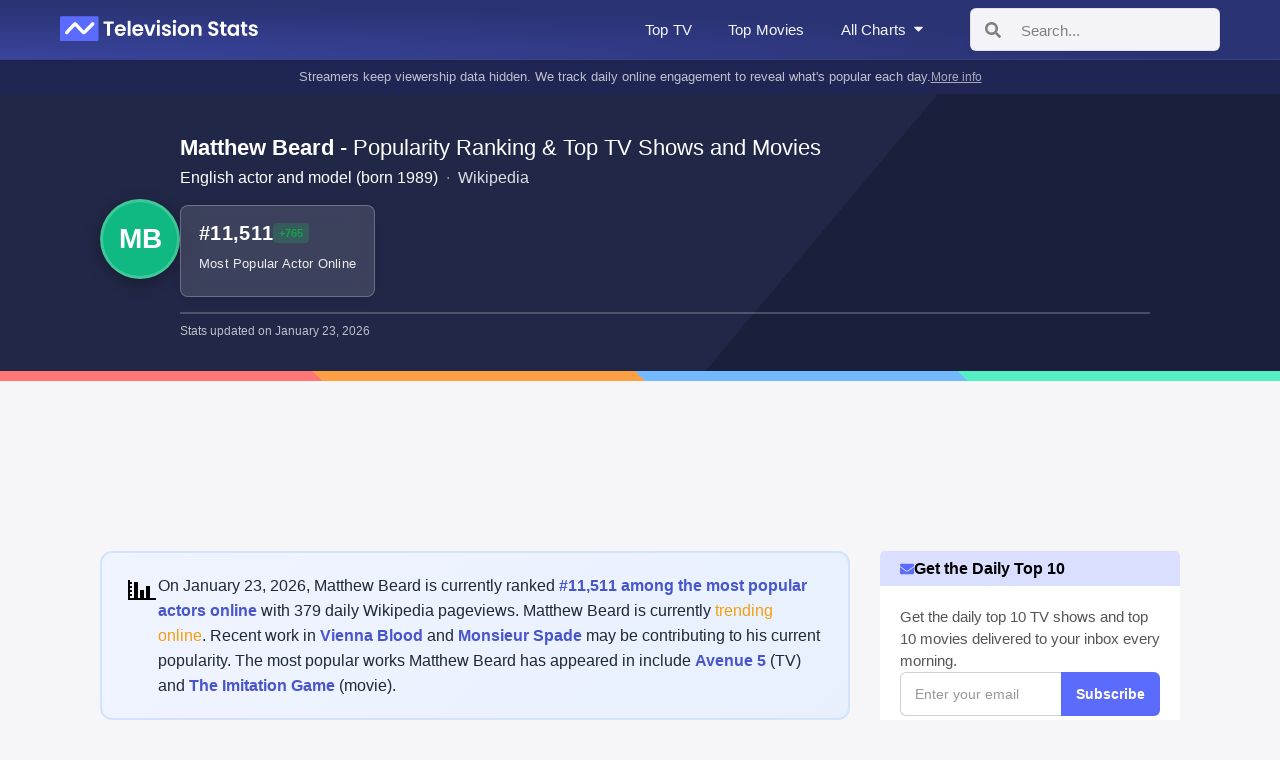

--- FILE ---
content_type: text/html; charset=utf-8
request_url: https://televisionstats.com/a/matthew-beard
body_size: 23464
content:
<!DOCTYPE html><html lang="en"><head><meta charSet="utf-8"/><title class="jsx-172410952">Matthew Beard - Stats &amp; Top TV Shows &amp; Movies</title><link rel="icon" href="https://i.televisionstats.com/i/favicon.ico" class="jsx-172410952"/><link rel="apple-touch-icon" href="https://i.televisionstats.com/i/favicon.png" class="jsx-172410952"/><link rel="icon" type="image/png" href="https://i.televisionstats.com/i/favicon.png" class="jsx-172410952"/><meta property="og:title" content="Matthew Beard - Stats &amp; Top TV Shows &amp; Movies" class="jsx-172410952"/><meta name="viewport" content="initial-scale=1.0, width=device-width,maximum-scale=5" class="jsx-172410952"/><meta name="description" content="Matthew Beard&#x27;s most popular movies and TV shows, ranked by Television Stats engagement score. See their top-performing roles based on current online popularity. Find out their ranking compared to others based on website engagement." class="jsx-172410952"/><meta name="og:description" content="Matthew Beard&#x27;s most popular movies and TV shows, ranked by Television Stats engagement score. See their top-performing roles based on current online popularity. Find out their ranking compared to others based on website engagement." class="jsx-172410952"/><meta name="og:image" content="https://i.televisionstats.com/i/OGimage.png" class="jsx-172410952"/><meta name="og:site_name" content="Television Stats" class="jsx-172410952"/><meta name="twitter:card" content="summary_large_image" class="jsx-172410952"/><meta name="twitter:site" content="@televisionstats" class="jsx-172410952"/><meta property="article:published_time" content="2026-01-23" class="jsx-172410952"/><meta name="last-modified" content="2026-01-23T00:00:00.000Z" class="jsx-172410952"/><meta name="next-head-count" content="15"/><link rel="preload" href="/_next/static/css/99588b70723793c6.css" as="style"/><link rel="stylesheet" href="/_next/static/css/99588b70723793c6.css" data-n-g=""/><noscript data-n-css=""></noscript><script defer="" nomodule="" src="/_next/static/chunks/polyfills-78c92fac7aa8fdd8.js"></script><script src="/_next/static/chunks/webpack-5d1ef30031c64a5a.js" defer=""></script><script src="/_next/static/chunks/framework-945b357d4a851f4b.js" defer=""></script><script src="/_next/static/chunks/main-221381ecb635d6c0.js" defer=""></script><script src="/_next/static/chunks/pages/_app-2b3437c123759bfe.js" defer=""></script><script src="/_next/static/chunks/1bfc9850-86b53ce7df777628.js" defer=""></script><script src="/_next/static/chunks/1822-7f4c3923dc3cf4d0.js" defer=""></script><script src="/_next/static/chunks/1664-9ef36206028e4ef5.js" defer=""></script><script src="/_next/static/chunks/9529-8219c3f275810b07.js" defer=""></script><script src="/_next/static/chunks/5245-8fd17b2b74134d34.js" defer=""></script><script src="/_next/static/chunks/2332-da625c2d734bd87e.js" defer=""></script><script src="/_next/static/chunks/1906-eddb35a53b1b4131.js" defer=""></script><script src="/_next/static/chunks/4201-072b036a80425090.js" defer=""></script><script src="/_next/static/chunks/pages/a/%5Bslug%5D-120955a477d5198a.js" defer=""></script><script src="/_next/static/DmVkk9TeZWwvb28kKoWtg/_buildManifest.js" defer=""></script><script src="/_next/static/DmVkk9TeZWwvb28kKoWtg/_ssgManifest.js" defer=""></script><style id="__jsx-8fd559b94384cb92">.wrapper.jsx-8fd559b94384cb92{position:relative;z-index:9999;margin-left:28px}.menu-button.jsx-8fd559b94384cb92{cursor:pointer;height:40px;display:-webkit-box;display:-webkit-flex;display:-moz-box;display:-ms-flexbox;display:flex;-webkit-box-align:center;-webkit-align-items:center;-moz-box-align:center;-ms-flex-align:center;align-items:center;font-size:15px;font-weight:500;-webkit-user-select:none;-moz-user-select:none;-ms-user-select:none;user-select:none;color:rgba(255,255,255,.95);padding:8px 4px;white-space:nowrap;-webkit-transition:color.2s ease;-moz-transition:color.2s ease;-o-transition:color.2s ease;transition:color.2s ease;letter-spacing:.01em}.menu-button.jsx-8fd559b94384cb92:hover{color:#fff}.button-title.jsx-8fd559b94384cb92{margin-right:5px}ul.jsx-8fd559b94384cb92{padding:0;margin:0}.menu.jsx-8fd559b94384cb92{width:280px;position:absolute;top:35px;-webkit-border-radius:8px;-moz-border-radius:8px;border-radius:8px;background:#fff;left:0px;-webkit-box-shadow:0 8px 30px rgba(0,0,0,.12);-moz-box-shadow:0 8px 30px rgba(0,0,0,.12);box-shadow:0 8px 30px rgba(0,0,0,.12);-webkit-user-select:none;-moz-user-select:none;-ms-user-select:none;user-select:none;max-height:600px;overflow-y:auto;padding:0}.section.jsx-8fd559b94384cb92{padding:16px 0 12px}.section-header.jsx-8fd559b94384cb92{padding:0 20px 10px;font-size:11px;font-weight:700;text-transform:uppercase;color:#999;letter-spacing:.8px}.divider.jsx-8fd559b94384cb92{height:1px;background:#e8e8e8;margin:8px 0}.item.jsx-8fd559b94384cb92{padding:10px 20px;cursor:pointer;font-size:14px;display:-webkit-box;display:-webkit-flex;display:-moz-box;display:-ms-flexbox;display:flex;-webkit-box-align:center;-webkit-align-items:center;-moz-box-align:center;-ms-flex-align:center;align-items:center;font-weight:500;line-height:1.4em;color:#333;-webkit-transition:all.12s ease;-moz-transition:all.12s ease;-o-transition:all.12s ease;transition:all.12s ease;-webkit-border-radius:0;-moz-border-radius:0;border-radius:0}.view-all.jsx-8fd559b94384cb92{padding:10px 20px;font-size:13px;font-weight:600;color:#4756ca;cursor:pointer;-webkit-transition:all.12s ease;-moz-transition:all.12s ease;-o-transition:all.12s ease;transition:all.12s ease;margin-top:12px}li.jsx-8fd559b94384cb92{border-bottom:none;list-style:none}.item-icon.jsx-8fd559b94384cb92{margin-right:12px;position:relative;width:18px;height:18px;display:-webkit-box;display:-webkit-flex;display:-moz-box;display:-ms-flexbox;display:flex;-webkit-box-align:center;-webkit-align-items:center;-moz-box-align:center;-ms-flex-align:center;align-items:center;-webkit-box-pack:center;-webkit-justify-content:center;-moz-box-pack:center;-ms-flex-pack:center;justify-content:center;-webkit-flex-shrink:0;-ms-flex-negative:0;flex-shrink:0}.item-icon.jsx-8fd559b94384cb92 div.jsx-8fd559b94384cb92{display:-webkit-box;display:-webkit-flex;display:-moz-box;display:-ms-flexbox;display:flex;-webkit-box-align:center;-webkit-align-items:center;-moz-box-align:center;-ms-flex-align:center;align-items:center;-webkit-box-pack:center;-webkit-justify-content:center;-moz-box-pack:center;-ms-flex-pack:center;justify-content:center}.small.jsx-8fd559b94384cb92{width:18px;height:18px}.charts-grid.jsx-8fd559b94384cb92{display:grid;grid-template-columns:1fr;gap:6px;padding:0 20px}.chart-item.jsx-8fd559b94384cb92{padding:10px 14px;background:#f8f8f8;-webkit-border-radius:6px;-moz-border-radius:6px;border-radius:6px;cursor:pointer;-webkit-transition:all.12s ease;-moz-transition:all.12s ease;-o-transition:all.12s ease;transition:all.12s ease;font-size:13px;font-weight:600;color:#333;line-height:1.3em}.two-column-grid.jsx-8fd559b94384cb92{display:grid;grid-template-columns:1fr 1fr;gap:8px;padding:0 20px}.grid-item.jsx-8fd559b94384cb92{padding:12px 14px;background:#f8f8f8;-webkit-border-radius:6px;-moz-border-radius:6px;border-radius:6px;cursor:pointer;-webkit-transition:all.12s ease;-moz-transition:all.12s ease;-o-transition:all.12s ease;transition:all.12s ease;display:-webkit-box;display:-webkit-flex;display:-moz-box;display:-ms-flexbox;display:flex;-webkit-box-align:center;-webkit-align-items:center;-moz-box-align:center;-ms-flex-align:center;align-items:center;-webkit-box-pack:center;-webkit-justify-content:center;-moz-box-pack:center;-ms-flex-pack:center;justify-content:center;min-height:44px}.genre-item.jsx-8fd559b94384cb92{font-size:13px;font-weight:600;color:#333;text-align:center;line-height:1.3em}.network-logo-wrapper.jsx-8fd559b94384cb92{width:100%;height:20px;display:-webkit-box;display:-webkit-flex;display:-moz-box;display:-ms-flexbox;display:flex;-webkit-box-align:center;-webkit-align-items:center;-moz-box-align:center;-ms-flex-align:center;align-items:center;-webkit-box-pack:center;-webkit-justify-content:center;-moz-box-pack:center;-ms-flex-pack:center;justify-content:center}.network-logo-wrapper.jsx-8fd559b94384cb92 img.jsx-8fd559b94384cb92{max-width:100%;max-height:20px;-o-object-fit:contain;object-fit:contain}@media(pointer:fine){.item.jsx-8fd559b94384cb92:hover{background:rgba(71,86,202,.06);color:#4756ca}.view-all.jsx-8fd559b94384cb92:hover{background:rgba(71,86,202,.06);color:#3744b8}.chart-item.jsx-8fd559b94384cb92:hover{background:rgba(71,86,202,.12);color:#4756ca}.grid-item.jsx-8fd559b94384cb92:hover{background:rgba(71,86,202,.12);-webkit-transform:translatey(-1px);-moz-transform:translatey(-1px);-ms-transform:translatey(-1px);-o-transform:translatey(-1px);transform:translatey(-1px)}}@media(max-width:1100px){.menu-button.jsx-8fd559b94384cb92 span.jsx-8fd559b94384cb92{display:none}}</style><style id="__jsx-e1596e165163ebf1">.nav-banner.jsx-e1596e165163ebf1{background:#1f2654;padding:8px 0}.container.jsx-e1596e165163ebf1{max-width:1180px;margin:0 auto;padding:0 20px;width:100%;-webkit-box-sizing:border-box;-moz-box-sizing:border-box;box-sizing:border-box}.banner-content.jsx-e1596e165163ebf1{display:-webkit-box;display:-webkit-flex;display:-moz-box;display:-ms-flexbox;display:flex;-webkit-box-align:center;-webkit-align-items:center;-moz-box-align:center;-ms-flex-align:center;align-items:center;-webkit-box-pack:center;-webkit-justify-content:center;-moz-box-pack:center;-ms-flex-pack:center;justify-content:center;gap:10px;color:rgba(255,255,255,.7);font-size:13px;line-height:1.4;-webkit-flex-wrap:wrap;-ms-flex-wrap:wrap;flex-wrap:wrap}.banner-text.jsx-e1596e165163ebf1{text-align:center;max-width:100%}.mobile-text.jsx-e1596e165163ebf1{display:none}.desktop-text.jsx-e1596e165163ebf1{display:inline}.banner-link.jsx-e1596e165163ebf1{color:rgba(255,255,255,.6);text-decoration:underline;white-space:nowrap;font-size:12px;-webkit-flex-shrink:0;-ms-flex-negative:0;flex-shrink:0}.banner-link.jsx-e1596e165163ebf1:hover{color:rgba(255,255,255,.9)}@media(max-width:800px){.nav-banner.jsx-e1596e165163ebf1{padding:7px 0}.banner-content.jsx-e1596e165163ebf1{gap:8px;font-size:11px}.desktop-text.jsx-e1596e165163ebf1{display:none}.mobile-text.jsx-e1596e165163ebf1{display:inline}.banner-link.jsx-e1596e165163ebf1{font-size:10px}}</style><style id="__jsx-f10de8ee0f1dd7b0">.actor-header.jsx-f10de8ee0f1dd7b0{padding:20px 0 27px;background:-webkit-linear-gradient(320deg,#212746 62%,#1a1f3b 62%);background:-moz-linear-gradient(320deg,#212746 62%,#1a1f3b 62%);background:-o-linear-gradient(320deg,#212746 62%,#1a1f3b 62%);background:linear-gradient(130deg,#212746 62%,#1a1f3b 62%);color:#fff}.container.jsx-f10de8ee0f1dd7b0{width:1100px}.header-flex.jsx-f10de8ee0f1dd7b0{display:-webkit-box;display:-webkit-flex;display:-moz-box;display:-ms-flexbox;display:flex;margin-top:20px;grid-gap:24px;-webkit-box-align:center;-webkit-align-items:center;-moz-box-align:center;-ms-flex-align:center;align-items:center}.avatar-section.jsx-f10de8ee0f1dd7b0{-webkit-flex-shrink:0;-ms-flex-negative:0;flex-shrink:0}.avatar-circle.jsx-f10de8ee0f1dd7b0{width:80px;height:80px;-webkit-border-radius:50%;-moz-border-radius:50%;border-radius:50%;display:-webkit-box;display:-webkit-flex;display:-moz-box;display:-ms-flexbox;display:flex;-webkit-box-align:center;-webkit-align-items:center;-moz-box-align:center;-ms-flex-align:center;align-items:center;-webkit-box-pack:center;-webkit-justify-content:center;-moz-box-pack:center;-ms-flex-pack:center;justify-content:center;color:#fff;font-size:28px;font-weight:800;text-transform:uppercase;-webkit-box-shadow:0 4px 16px rgba(0,0,0,.3);-moz-box-shadow:0 4px 16px rgba(0,0,0,.3);box-shadow:0 4px 16px rgba(0,0,0,.3);border:3px solid rgba(255,255,255,.2)}.actor-bio.jsx-f10de8ee0f1dd7b0 div.jsx-f10de8ee0f1dd7b0{margin-bottom:5px;line-height:1.3em}.header-content.jsx-f10de8ee0f1dd7b0{-webkit-box-flex:1;-webkit-flex:1;-moz-box-flex:1;-ms-flex:1;flex:1;padding-right:30px}.actor-image.jsx-f10de8ee0f1dd7b0{width:15%;-webkit-flex-shrink:0;-ms-flex-negative:0;flex-shrink:0}.actor-image-wrapper.jsx-f10de8ee0f1dd7b0{-webkit-border-radius:3px;-moz-border-radius:3px;border-radius:3px;overflow:hidden;line-height:0}h1.jsx-f10de8ee0f1dd7b0{font-size:22px;margin-bottom:6px;line-height:1.3em}h1.jsx-f10de8ee0f1dd7b0 span.jsx-f10de8ee0f1dd7b0{font-weight:700}.actor-subtitle.jsx-f10de8ee0f1dd7b0{font-size:24px;margin-bottom:12px;font-weight:700;display:none}.rank-badge-link.jsx-f10de8ee0f1dd7b0{display:inline-block;text-decoration:none}.rank-badge.jsx-f10de8ee0f1dd7b0{display:-webkit-inline-box;display:-webkit-inline-flex;display:-moz-inline-box;display:-ms-inline-flexbox;display:inline-flex;-webkit-box-align:center;-webkit-align-items:center;-moz-box-align:center;-ms-flex-align:center;align-items:center;background:rgba(255,255,255,.12);-webkit-backdrop-filter:blur(10px);backdrop-filter:blur(10px);color:#fff;padding:14px 18px;-webkit-border-radius:8px;-moz-border-radius:8px;border-radius:8px;margin:12px 0;border:1px solid rgba(255,255,255,.25);-webkit-box-shadow:0 2px 8px rgba(0,0,0,.1);-moz-box-shadow:0 2px 8px rgba(0,0,0,.1);box-shadow:0 2px 8px rgba(0,0,0,.1);-webkit-transition:all.2s ease;-moz-transition:all.2s ease;-o-transition:all.2s ease;transition:all.2s ease;cursor:pointer}.rank-badge-link.jsx-f10de8ee0f1dd7b0:hover .rank-badge.jsx-f10de8ee0f1dd7b0{background:rgba(255,255,255,.18);border-color:rgba(255,255,255,.4);-webkit-transform:translatey(-1px);-moz-transform:translatey(-1px);-ms-transform:translatey(-1px);-o-transform:translatey(-1px);transform:translatey(-1px);-webkit-box-shadow:0 4px 12px rgba(0,0,0,.15);-moz-box-shadow:0 4px 12px rgba(0,0,0,.15);box-shadow:0 4px 12px rgba(0,0,0,.15)}.rank-content.jsx-f10de8ee0f1dd7b0{display:-webkit-box;display:-webkit-flex;display:-moz-box;display:-ms-flexbox;display:flex;-webkit-box-orient:vertical;-webkit-box-direction:normal;-webkit-flex-direction:column;-moz-box-orient:vertical;-moz-box-direction:normal;-ms-flex-direction:column;flex-direction:column;gap:4px}.rank-number-row.jsx-f10de8ee0f1dd7b0{display:-webkit-box;display:-webkit-flex;display:-moz-box;display:-ms-flexbox;display:flex;-webkit-box-align:center;-webkit-align-items:center;-moz-box-align:center;-ms-flex-align:center;align-items:center;gap:8px}.rank-number.jsx-f10de8ee0f1dd7b0{font-size:20px;font-weight:700;letter-spacing:.3px;line-height:1.2}.rank-change.jsx-f10de8ee0f1dd7b0{font-size:11px;font-weight:700;padding:3px 6px;-webkit-border-radius:4px;-moz-border-radius:4px;border-radius:4px;line-height:1}.rank-change.pos.jsx-f10de8ee0f1dd7b0{background:rgba(34,197,94,.2);color:#16a34a}.rank-change.neg.jsx-f10de8ee0f1dd7b0{background:rgba(239,68,68,.2);color:#dc2626}.rank-text.jsx-f10de8ee0f1dd7b0{font-size:13px;font-weight:500;opacity:.9;letter-spacing:.2px}.separator.jsx-f10de8ee0f1dd7b0{opacity:.5;margin:0 4px}.wiki-link.jsx-f10de8ee0f1dd7b0{color:rgba(255,255,255,.85);text-decoration:none;-webkit-transition:all.2s ease;-moz-transition:all.2s ease;-o-transition:all.2s ease;transition:all.2s ease}.wiki-link.jsx-f10de8ee0f1dd7b0:hover{color:#fff;text-decoration:underline}.updated.jsx-f10de8ee0f1dd7b0{margin-top:10px;border-top:2px solid rgba(255,255,255,.3);padding-top:10px;font-size:12px;opacity:.7}.pop-tile.jsx-f10de8ee0f1dd7b0{margin-top:10px;padding:20px;width:180px;border:5px solid#c5c5c5;background:#fff;color:#333;-webkit-border-radius:10px;-moz-border-radius:10px;border-radius:10px;display:inline-block;text-align:center}.pop-title.jsx-f10de8ee0f1dd7b0{font-weight:700;margin-bottom:10px}.pop-rank.jsx-f10de8ee0f1dd7b0{font-size:20px;margin-bottom:10px;font-weight:700}.pop-date.jsx-f10de8ee0f1dd7b0{font-size:12px;line-height:1.3em}@media(max-width:800px){.actor-header.jsx-f10de8ee0f1dd7b0{background-image:-webkit-linear-gradient(top,rgba(30,35,68,.98),rgba(30,35,68,.88));background-image:-moz-linear-gradient(top,rgba(30,35,68,.98),rgba(30,35,68,.88));background-image:-o-linear-gradient(top,rgba(30,35,68,.98),rgba(30,35,68,.88));background-image:linear-gradient(to bottom,rgba(30,35,68,.98),rgba(30,35,68,.88))}.header-flex.jsx-f10de8ee0f1dd7b0{-webkit-box-orient:vertical;-webkit-box-direction:normal;-webkit-flex-direction:column;-moz-box-orient:vertical;-moz-box-direction:normal;-ms-flex-direction:column;flex-direction:column;grid-gap:16px;-webkit-box-align:center;-webkit-align-items:center;-moz-box-align:center;-ms-flex-align:center;align-items:center}.avatar-section.jsx-f10de8ee0f1dd7b0{margin:0}.avatar-circle.jsx-f10de8ee0f1dd7b0{width:64px;height:64px;font-size:22px;border:2px solid rgba(255,255,255,.2)}.actor-image.jsx-f10de8ee0f1dd7b0{width:58px;-webkit-border-radius:2px;-moz-border-radius:2px;border-radius:2px;-webkit-flex-shrink:0;-ms-flex-negative:0;flex-shrink:0;margin:0 auto 7px}.header-content.jsx-f10de8ee0f1dd7b0{display:-webkit-box;display:-webkit-flex;display:-moz-box;display:-ms-flexbox;display:flex;-webkit-box-orient:vertical;-webkit-box-direction:normal;-webkit-flex-direction:column;-moz-box-orient:vertical;-moz-box-direction:normal;-ms-flex-direction:column;flex-direction:column;-webkit-box-align:center;-webkit-align-items:center;-moz-box-align:center;-ms-flex-align:center;align-items:center;text-align:center;padding-right:0}h1.jsx-f10de8ee0f1dd7b0{font-size:18px;line-height:1.5em}.summary.jsx-f10de8ee0f1dd7b0{font-size:14px}.rank-badge.jsx-f10de8ee0f1dd7b0{padding:12px 14px}.rank-number.jsx-f10de8ee0f1dd7b0{font-size:18px}.rank-change.jsx-f10de8ee0f1dd7b0{font-size:10px;padding:2px 5px}.rank-text.jsx-f10de8ee0f1dd7b0{font-size:12px}.pop-tile.jsx-f10de8ee0f1dd7b0{margin-top:10px;padding:16px;width:180px;border:5px solid#c5c5c5;background:#fff;color:#333;-webkit-border-radius:10px;-moz-border-radius:10px;border-radius:10px;display:inline-block;text-align:center}}</style><style id="__jsx-2878941963">.ad-container.jsx-2878941963{margin:30px 0;min-height:90px;display:-webkit-box;display:-webkit-flex;display:-moz-box;display:-ms-flexbox;display:flex;-webkit-box-pack:center;-webkit-justify-content:center;-moz-box-pack:center;-ms-flex-pack:center;justify-content:center;-webkit-box-align:center;-webkit-align-items:center;-moz-box-align:center;-ms-flex-align:center;align-items:center;position:relative}.ad-slot.jsx-2878941963{width:100%;display:-webkit-box;display:-webkit-flex;display:-moz-box;display:-ms-flexbox;display:flex;-webkit-box-pack:center;-webkit-justify-content:center;-moz-box-pack:center;-ms-flex-pack:center;justify-content:center}.dev-placeholder.jsx-2878941963{width:100%;height:90px;background:-webkit-repeating-linear-gradient(135deg,#fafafa,#fafafa 10px,#f0f0f0 10px,#f0f0f0 20px);background:-moz-repeating-linear-gradient(135deg,#fafafa,#fafafa 10px,#f0f0f0 10px,#f0f0f0 20px);background:-o-repeating-linear-gradient(135deg,#fafafa,#fafafa 10px,#f0f0f0 10px,#f0f0f0 20px);background:repeating-linear-gradient(-45deg,#fafafa,#fafafa 10px,#f0f0f0 10px,#f0f0f0 20px);border:2px dashed#e74c3c;-webkit-border-radius:8px;-moz-border-radius:8px;border-radius:8px;display:-webkit-box;display:-webkit-flex;display:-moz-box;display:-ms-flexbox;display:flex;-webkit-box-orient:vertical;-webkit-box-direction:normal;-webkit-flex-direction:column;-moz-box-orient:vertical;-moz-box-direction:normal;-ms-flex-direction:column;flex-direction:column;-webkit-box-align:center;-webkit-align-items:center;-moz-box-align:center;-ms-flex-align:center;align-items:center;-webkit-box-pack:center;-webkit-justify-content:center;-moz-box-pack:center;-ms-flex-pack:center;justify-content:center;-webkit-box-sizing:border-box;-moz-box-sizing:border-box;box-sizing:border-box;position:relative}.dev-header.jsx-2878941963{position:absolute;top:8px;left:0;right:0;display:-webkit-box;display:-webkit-flex;display:-moz-box;display:-ms-flexbox;display:flex;-webkit-box-pack:center;-webkit-justify-content:center;-moz-box-pack:center;-ms-flex-pack:center;justify-content:center;-webkit-box-align:center;-webkit-align-items:center;-moz-box-align:center;-ms-flex-align:center;align-items:center;gap:12px;z-index:10}.dev-label.jsx-2878941963{font-weight:700;font-size:11px;color:#fff;background:#e74c3c;padding:3px 8px;-webkit-border-radius:4px;-moz-border-radius:4px;border-radius:4px;font-family:monospace}.dev-type.jsx-2878941963{font-size:11px;color:#fff;background:#666;padding:3px 8px;-webkit-border-radius:4px;-moz-border-radius:4px;border-radius:4px;font-family:monospace}.dev-reserve.jsx-2878941963{font-size:11px;color:#fff;background:#4756ca;padding:3px 8px;-webkit-border-radius:4px;-moz-border-radius:4px;border-radius:4px;font-family:monospace}.dev-viewport.jsx-2878941963{font-size:11px;color:#fff;padding:3px 8px;-webkit-border-radius:4px;-moz-border-radius:4px;border-radius:4px;font-family:monospace}.dev-viewport.desktop.jsx-2878941963{background:#2ecc71}.dev-viewport.mobile.jsx-2878941963{background:#e67e22}.dev-sizes.jsx-2878941963{position:relative;width:100%;height:100%;display:-webkit-box;display:-webkit-flex;display:-moz-box;display:-ms-flexbox;display:flex;-webkit-box-align:center;-webkit-align-items:center;-moz-box-align:center;-ms-flex-align:center;align-items:center;-webkit-box-pack:center;-webkit-justify-content:center;-moz-box-pack:center;-ms-flex-pack:center;justify-content:center}.dev-size-outline.jsx-2878941963{position:absolute;border:2px solid rgba(71,86,202,.6);background:rgba(71,86,202,.04);-webkit-border-radius:4px;-moz-border-radius:4px;border-radius:4px;display:-webkit-box;display:-webkit-flex;display:-moz-box;display:-ms-flexbox;display:flex;-webkit-box-align:center;-webkit-align-items:center;-moz-box-align:center;-ms-flex-align:center;align-items:center;-webkit-box-pack:center;-webkit-justify-content:center;-moz-box-pack:center;-ms-flex-pack:center;justify-content:center;-webkit-box-sizing:border-box;-moz-box-sizing:border-box;box-sizing:border-box}.size-label.jsx-2878941963{font-size:10px;font-weight:600;color:#4756ca;font-family:monospace;background:rgba(255,255,255,.95);padding:2px 6px;-webkit-border-radius:3px;-moz-border-radius:3px;border-radius:3px;white-space:nowrap}</style><style id="__jsx-eb0bb73c92ad8b0b">.wiki-chart-container.jsx-eb0bb73c92ad8b0b{margin-bottom:30px}.data-table-section.jsx-eb0bb73c92ad8b0b{margin-top:40px}.table-separator.jsx-eb0bb73c92ad8b0b{height:1px;background:-webkit-linear-gradient(left,transparent,#e5e7eb 20%,#e5e7eb 80%,transparent);background:-moz-linear-gradient(left,transparent,#e5e7eb 20%,#e5e7eb 80%,transparent);background:-o-linear-gradient(left,transparent,#e5e7eb 20%,#e5e7eb 80%,transparent);background:linear-gradient(to right,transparent,#e5e7eb 20%,#e5e7eb 80%,transparent);margin-bottom:25px}.data-table-container.jsx-eb0bb73c92ad8b0b{overflow-x:auto}.data-table.jsx-eb0bb73c92ad8b0b{width:100%;border-collapse:collapse;font-size:13px;background:#fff;border:1px solid#e5e7eb;-webkit-border-radius:6px;-moz-border-radius:6px;border-radius:6px;overflow:hidden}.data-table.jsx-eb0bb73c92ad8b0b thead.jsx-eb0bb73c92ad8b0b th.jsx-eb0bb73c92ad8b0b{background:#f9fafb;padding:8px 12px;text-align:left;font-weight:600;color:#374151;border-bottom:1px solid#e5e7eb;font-size:12px;text-transform:uppercase;letter-spacing:.025em}.data-table.jsx-eb0bb73c92ad8b0b tbody.jsx-eb0bb73c92ad8b0b td.jsx-eb0bb73c92ad8b0b{padding:8px 12px;border-bottom:1px solid#f3f4f6;color:#1f2937}.data-table.jsx-eb0bb73c92ad8b0b tbody.jsx-eb0bb73c92ad8b0b tr.jsx-eb0bb73c92ad8b0b:last-child td.jsx-eb0bb73c92ad8b0b{border-bottom:none}.data-table.jsx-eb0bb73c92ad8b0b tbody.jsx-eb0bb73c92ad8b0b tr.jsx-eb0bb73c92ad8b0b:hover{background:#f9fafb}.load-more-container.jsx-eb0bb73c92ad8b0b{display:-webkit-box;display:-webkit-flex;display:-moz-box;display:-ms-flexbox;display:flex;-webkit-box-pack:center;-webkit-justify-content:center;-moz-box-pack:center;-ms-flex-pack:center;justify-content:center;margin-top:15px}.load-more-button.jsx-eb0bb73c92ad8b0b{background:#fff;border:1px solid#e5e7eb;color:#374151;padding:8px 16px;-webkit-border-radius:6px;-moz-border-radius:6px;border-radius:6px;font-size:13px;font-weight:500;cursor:pointer;-webkit-transition:all.2s ease;-moz-transition:all.2s ease;-o-transition:all.2s ease;transition:all.2s ease}.load-more-button.jsx-eb0bb73c92ad8b0b:hover{background:#f9fafb;border-color:#d1d5db}</style><style id="__jsx-2754cf680cf56af1">.section.jsx-2754cf680cf56af1{padding:0 24px;background:#fff;border:1px solid#d1d5db;-webkit-border-radius:8px;-moz-border-radius:8px;border-radius:8px;margin-bottom:40px;overflow:hidden}.name.jsx-2754cf680cf56af1{padding:10px 30px;margin:0 -30px 0;background:#f3f4f6;font-size:11px;font-weight:700;color:#6b7280;text-transform:uppercase;letter-spacing:.5px;border-bottom:1px solid#e5e7eb;-webkit-border-radius:8px 8px 0 0;-moz-border-radius:8px 8px 0 0;border-radius:8px 8px 0 0}.title-with-poster.jsx-2754cf680cf56af1{display:-webkit-box;display:-webkit-flex;display:-moz-box;display:-ms-flexbox;display:flex;gap:14px;-webkit-box-align:center;-webkit-align-items:center;-moz-box-align:center;-ms-flex-align:center;align-items:center;padding:18px 30px 18px;margin:0 -30px 0;background:#f9fafb;-webkit-border-radius:8px 8px 0 0;-moz-border-radius:8px 8px 0 0;border-radius:8px 8px 0 0}.poster-image.jsx-2754cf680cf56af1{width:32px;height:48px;-o-object-fit:cover;object-fit:cover;-webkit-border-radius:3px;-moz-border-radius:3px;border-radius:3px;-webkit-box-shadow:0 2px 6px rgba(0,0,0,.12);-moz-box-shadow:0 2px 6px rgba(0,0,0,.12);box-shadow:0 2px 6px rgba(0,0,0,.12);-webkit-flex-shrink:0;-ms-flex-negative:0;flex-shrink:0}.title-content.jsx-2754cf680cf56af1{-webkit-box-flex:1;-webkit-flex:1;-moz-box-flex:1;-ms-flex:1;flex:1;min-width:0}.title-with-poster.jsx-2754cf680cf56af1 .title.jsx-2754cf680cf56af1{padding:0;margin:0;background:transparent;-webkit-border-radius:0;-moz-border-radius:0;border-radius:0}.title-with-poster.jsx-2754cf680cf56af1 .subtitle.jsx-2754cf680cf56af1{padding:0;margin:6px 0 0;background:transparent;border-bottom:none}.title.jsx-2754cf680cf56af1{padding:18px 30px 8px;margin:0 -30px 0;background:#f9fafb;font-size:22px;font-weight:700;line-height:1.3;color:#111827;-webkit-border-radius:8px 8px 0 0;-moz-border-radius:8px 8px 0 0;border-radius:8px 8px 0 0}.title-no-subtitle.jsx-2754cf680cf56af1{padding:20px 30px;font-size:24px}.link-title.jsx-2754cf680cf56af1{-webkit-transition:color.2s ease;-moz-transition:color.2s ease;-o-transition:color.2s ease;transition:color.2s ease}.link-title.jsx-2754cf680cf56af1:hover{color:#4756ca}.network-title.jsx-2754cf680cf56af1{display:-webkit-box;display:-webkit-flex;display:-moz-box;display:-ms-flexbox;display:flex;-webkit-box-align:center;-webkit-align-items:center;-moz-box-align:center;-ms-flex-align:center;align-items:center}.network-title.jsx-2754cf680cf56af1 img.jsx-2754cf680cf56af1{max-width:70px;max-height:20px;margin-right:10px}.subtitle.jsx-2754cf680cf56af1{padding:0 30px 14px;margin:0 -30px 0;background:#f9fafb;font-size:14px;color:#6b7280;line-height:1.5}.children.jsx-2754cf680cf56af1{padding:30px 0;overflow:visible}.footer.jsx-2754cf680cf56af1{display:-webkit-box;display:-webkit-flex;display:-moz-box;display:-ms-flexbox;display:flex;-webkit-box-pack:end;-webkit-justify-content:flex-end;-moz-box-pack:end;-ms-flex-pack:end;justify-content:flex-end;-webkit-box-align:center;-webkit-align-items:center;-moz-box-align:center;-ms-flex-align:center;align-items:center;padding:12px 30px;margin:0 -30px 0;background:#f9fafb;border-top:1px solid#e5e7eb;-webkit-border-radius:0 0 8px 8px;-moz-border-radius:0 0 8px 8px;border-radius:0 0 8px 8px}.link.jsx-2754cf680cf56af1{font-size:14px;font-weight:600;white-space:nowrap;overflow:hidden;-o-text-overflow:ellipsis;text-overflow:ellipsis;color:#4756ca;-webkit-transition:color.2s ease;-moz-transition:color.2s ease;-o-transition:color.2s ease;transition:color.2s ease}.link.jsx-2754cf680cf56af1:hover{color:#3644a8}@media(max-width:800px){.section.jsx-2754cf680cf56af1{-webkit-border-radius:6px;-moz-border-radius:6px;border-radius:6px;padding:0 16px;margin-bottom:30px}.children.jsx-2754cf680cf56af1{padding:20px 0}.name.jsx-2754cf680cf56af1{padding:8px 20px;font-size:10px;margin:0 -20px 0}.title-with-poster.jsx-2754cf680cf56af1{gap:10px;padding:14px 20px 14px;margin:0 -20px 0}.poster-image.jsx-2754cf680cf56af1{width:28px;height:42px}.title-with-poster.jsx-2754cf680cf56af1 .title.jsx-2754cf680cf56af1{font-size:17px}.title.jsx-2754cf680cf56af1{padding:14px 20px 6px;margin:0 -20px 0;font-size:19px}.subtitle.jsx-2754cf680cf56af1{padding:0 20px 10px;margin:0 -20px 0;font-size:13px}.footer.jsx-2754cf680cf56af1{padding:10px 20px;margin:0 -20px 0;-webkit-flex-wrap:wrap;-ms-flex-wrap:wrap;flex-wrap:wrap;gap:8px}.link.jsx-2754cf680cf56af1{font-size:13px}}</style><style id="__jsx-fa9df8fe6fb835d7">.role.jsx-fa9df8fe6fb835d7{list-style:none;margin-bottom:14px}.role-content.jsx-fa9df8fe6fb835d7{display:-webkit-box;display:-webkit-flex;display:-moz-box;display:-ms-flexbox;display:flex;padding:20px;border:1px solid#e5e7eb;background:#fff;-webkit-border-radius:8px;-moz-border-radius:8px;border-radius:8px;gap:18px;max-width:750px;-webkit-transition:all.2s ease;-moz-transition:all.2s ease;-o-transition:all.2s ease;transition:all.2s ease}.role-content.jsx-fa9df8fe6fb835d7:hover{border-color:#4756ca;-webkit-box-shadow:0 2px 8px rgba(71,86,202,.12);-moz-box-shadow:0 2px 8px rgba(71,86,202,.12);box-shadow:0 2px 8px rgba(71,86,202,.12)}.rank-indicator.jsx-fa9df8fe6fb835d7{-webkit-flex-shrink:0;-ms-flex-negative:0;flex-shrink:0;width:40px;display:-webkit-box;display:-webkit-flex;display:-moz-box;display:-ms-flexbox;display:flex;-webkit-box-align:start;-webkit-align-items:flex-start;-moz-box-align:start;-ms-flex-align:start;align-items:flex-start;padding-top:2px}.rank-number.jsx-fa9df8fe6fb835d7{font-size:28px;font-weight:800;color:#d1d5db;line-height:1}.poster-wrapper.jsx-fa9df8fe6fb835d7{-webkit-flex-shrink:0;-ms-flex-negative:0;flex-shrink:0;width:75px;height:112px;-webkit-border-radius:4px;-moz-border-radius:4px;border-radius:4px;overflow:hidden;-webkit-box-shadow:0 2px 8px rgba(0,0,0,.15);-moz-box-shadow:0 2px 8px rgba(0,0,0,.15);box-shadow:0 2px 8px rgba(0,0,0,.15)}.poster-img.jsx-fa9df8fe6fb835d7{width:100%;height:100%;-o-object-fit:cover;object-fit:cover;display:block}.info.jsx-fa9df8fe6fb835d7{-webkit-box-flex:1;-webkit-flex:1;-moz-box-flex:1;-ms-flex:1;flex:1;display:-webkit-box;display:-webkit-flex;display:-moz-box;display:-ms-flexbox;display:flex;-webkit-box-orient:vertical;-webkit-box-direction:normal;-webkit-flex-direction:column;-moz-box-orient:vertical;-moz-box-direction:normal;-ms-flex-direction:column;flex-direction:column;gap:10px;min-width:0}.title-row.jsx-fa9df8fe6fb835d7{margin-bottom:-2px}.title.jsx-fa9df8fe6fb835d7{margin:0;font-size:19px;font-weight:700;color:#111827;line-height:1.3}.stats-row.jsx-fa9df8fe6fb835d7{display:-webkit-box;display:-webkit-flex;display:-moz-box;display:-ms-flexbox;display:flex;-webkit-box-align:center;-webkit-align-items:center;-moz-box-align:center;-ms-flex-align:center;align-items:center;gap:12px}.popularity-rank.jsx-fa9df8fe6fb835d7{display:-webkit-box;display:-webkit-flex;display:-moz-box;display:-ms-flexbox;display:flex;-webkit-box-align:baseline;-webkit-align-items:baseline;-moz-box-align:baseline;-ms-flex-align:baseline;align-items:baseline;gap:6px;font-size:13px}.rank-label.jsx-fa9df8fe6fb835d7{color:#6b7280;font-weight:500}.rank-value.jsx-fa9df8fe6fb835d7{font-weight:700;color:#4756ca;font-size:15px}.rank-type.jsx-fa9df8fe6fb835d7{color:#9ca3af;font-size:12px}.character-name.jsx-fa9df8fe6fb835d7{font-size:14px;color:#374151;font-weight:500}.episode-count.jsx-fa9df8fe6fb835d7{color:#9ca3af;font-weight:400;font-size:13px}.description.jsx-fa9df8fe6fb835d7{line-height:1.6;color:#4b5563;font-size:14px;display:-webkit-box;-webkit-line-clamp:2;-webkit-box-orient:vertical;overflow:hidden}.engagement.jsx-fa9df8fe6fb835d7{margin-top:auto;padding-top:2px}.engagement-bar-wrapper.jsx-fa9df8fe6fb835d7{width:100%;height:6px;background:#f3f4f6;-webkit-border-radius:3px;-moz-border-radius:3px;border-radius:3px;overflow:hidden;margin-bottom:7px}.engagement-bar.jsx-fa9df8fe6fb835d7{height:100%;-webkit-border-radius:3px;-moz-border-radius:3px;border-radius:3px}.engagement-stats.jsx-fa9df8fe6fb835d7{display:-webkit-box;display:-webkit-flex;display:-moz-box;display:-ms-flexbox;display:flex;-webkit-box-align:center;-webkit-align-items:center;-moz-box-align:center;-ms-flex-align:center;align-items:center;gap:8px}.score.jsx-fa9df8fe6fb835d7{font-size:15px;font-weight:700;color:#111827}.score-label.jsx-fa9df8fe6fb835d7{font-size:11px;font-weight:600;color:#6b7280;text-transform:uppercase;letter-spacing:.03em}@media(max-width:800px){.role-content.jsx-fa9df8fe6fb835d7{padding:14px;gap:12px}.rank-indicator.jsx-fa9df8fe6fb835d7{width:32px;padding-top:0}.rank-number.jsx-fa9df8fe6fb835d7{font-size:22px}.poster-wrapper.jsx-fa9df8fe6fb835d7{width:65px;height:98px}.info.jsx-fa9df8fe6fb835d7{gap:8px}.title.jsx-fa9df8fe6fb835d7{font-size:16px}.popularity-rank.jsx-fa9df8fe6fb835d7{font-size:12px;gap:5px}.rank-value.jsx-fa9df8fe6fb835d7{font-size:14px}.rank-type.jsx-fa9df8fe6fb835d7{font-size:11px}.character-name.jsx-fa9df8fe6fb835d7{font-size:13px}.episode-count.jsx-fa9df8fe6fb835d7{font-size:12px}.description.jsx-fa9df8fe6fb835d7{font-size:13px;line-height:1.5}.engagement-bar-wrapper.jsx-fa9df8fe6fb835d7{height:5px}.score.jsx-fa9df8fe6fb835d7{font-size:14px}.score-label.jsx-fa9df8fe6fb835d7{font-size:10px}}</style><style id="__jsx-1808350691">.ad-container.jsx-1808350691{margin:0px 0 30px 0;min-height:280px;display:-webkit-box;display:-webkit-flex;display:-moz-box;display:-ms-flexbox;display:flex;-webkit-box-pack:center;-webkit-justify-content:center;-moz-box-pack:center;-ms-flex-pack:center;justify-content:center;-webkit-box-align:center;-webkit-align-items:center;-moz-box-align:center;-ms-flex-align:center;align-items:center;position:relative}.ad-slot.jsx-1808350691{width:100%;display:-webkit-box;display:-webkit-flex;display:-moz-box;display:-ms-flexbox;display:flex;-webkit-box-pack:center;-webkit-justify-content:center;-moz-box-pack:center;-ms-flex-pack:center;justify-content:center}.dev-placeholder.jsx-1808350691{width:100%;height:280px;background:-webkit-repeating-linear-gradient(135deg,#fafafa,#fafafa 10px,#f0f0f0 10px,#f0f0f0 20px);background:-moz-repeating-linear-gradient(135deg,#fafafa,#fafafa 10px,#f0f0f0 10px,#f0f0f0 20px);background:-o-repeating-linear-gradient(135deg,#fafafa,#fafafa 10px,#f0f0f0 10px,#f0f0f0 20px);background:repeating-linear-gradient(-45deg,#fafafa,#fafafa 10px,#f0f0f0 10px,#f0f0f0 20px);border:2px dashed#e74c3c;-webkit-border-radius:8px;-moz-border-radius:8px;border-radius:8px;display:-webkit-box;display:-webkit-flex;display:-moz-box;display:-ms-flexbox;display:flex;-webkit-box-orient:vertical;-webkit-box-direction:normal;-webkit-flex-direction:column;-moz-box-orient:vertical;-moz-box-direction:normal;-ms-flex-direction:column;flex-direction:column;-webkit-box-align:center;-webkit-align-items:center;-moz-box-align:center;-ms-flex-align:center;align-items:center;-webkit-box-pack:center;-webkit-justify-content:center;-moz-box-pack:center;-ms-flex-pack:center;justify-content:center;-webkit-box-sizing:border-box;-moz-box-sizing:border-box;box-sizing:border-box;position:relative}.dev-header.jsx-1808350691{position:absolute;top:8px;left:0;right:0;display:-webkit-box;display:-webkit-flex;display:-moz-box;display:-ms-flexbox;display:flex;-webkit-box-pack:center;-webkit-justify-content:center;-moz-box-pack:center;-ms-flex-pack:center;justify-content:center;-webkit-box-align:center;-webkit-align-items:center;-moz-box-align:center;-ms-flex-align:center;align-items:center;gap:12px;z-index:10}.dev-label.jsx-1808350691{font-weight:700;font-size:11px;color:#fff;background:#e74c3c;padding:3px 8px;-webkit-border-radius:4px;-moz-border-radius:4px;border-radius:4px;font-family:monospace}.dev-type.jsx-1808350691{font-size:11px;color:#fff;background:#666;padding:3px 8px;-webkit-border-radius:4px;-moz-border-radius:4px;border-radius:4px;font-family:monospace}.dev-reserve.jsx-1808350691{font-size:11px;color:#fff;background:#4756ca;padding:3px 8px;-webkit-border-radius:4px;-moz-border-radius:4px;border-radius:4px;font-family:monospace}.dev-viewport.jsx-1808350691{font-size:11px;color:#fff;padding:3px 8px;-webkit-border-radius:4px;-moz-border-radius:4px;border-radius:4px;font-family:monospace}.dev-viewport.desktop.jsx-1808350691{background:#2ecc71}.dev-viewport.mobile.jsx-1808350691{background:#e67e22}.dev-sizes.jsx-1808350691{position:relative;width:100%;height:100%;display:-webkit-box;display:-webkit-flex;display:-moz-box;display:-ms-flexbox;display:flex;-webkit-box-align:center;-webkit-align-items:center;-moz-box-align:center;-ms-flex-align:center;align-items:center;-webkit-box-pack:center;-webkit-justify-content:center;-moz-box-pack:center;-ms-flex-pack:center;justify-content:center}.dev-size-outline.jsx-1808350691{position:absolute;border:2px solid rgba(71,86,202,.6);background:rgba(71,86,202,.04);-webkit-border-radius:4px;-moz-border-radius:4px;border-radius:4px;display:-webkit-box;display:-webkit-flex;display:-moz-box;display:-ms-flexbox;display:flex;-webkit-box-align:center;-webkit-align-items:center;-moz-box-align:center;-ms-flex-align:center;align-items:center;-webkit-box-pack:center;-webkit-justify-content:center;-moz-box-pack:center;-ms-flex-pack:center;justify-content:center;-webkit-box-sizing:border-box;-moz-box-sizing:border-box;box-sizing:border-box}.size-label.jsx-1808350691{font-size:10px;font-weight:600;color:#4756ca;font-family:monospace;background:rgba(255,255,255,.95);padding:2px 6px;-webkit-border-radius:3px;-moz-border-radius:3px;border-radius:3px;white-space:nowrap}</style><style id="__jsx-3981531651">.form-container.jsx-3981531651{max-width:500px;margin:0 auto;display:-webkit-box;display:-webkit-flex;display:-moz-box;display:-ms-flexbox;display:flex;-webkit-box-orient:vertical;-webkit-box-direction:normal;-webkit-flex-direction:column;-moz-box-orient:vertical;-moz-box-direction:normal;-ms-flex-direction:column;flex-direction:column;-webkit-box-pack:center;-webkit-justify-content:center;-moz-box-pack:center;-ms-flex-pack:center;justify-content:center;gap:18px}.subscription-text.jsx-3981531651{line-height:1.5em;font-size:15px;margin:0;color:#555}.form-content.jsx-3981531651{min-height:40px;display:-webkit-box;display:-webkit-flex;display:-moz-box;display:-ms-flexbox;display:flex;-webkit-box-pack:center;-webkit-justify-content:center;-moz-box-pack:center;-ms-flex-pack:center;justify-content:center;-webkit-box-align:center;-webkit-align-items:center;-moz-box-align:center;-ms-flex-align:center;align-items:center}.form-content.success.jsx-3981531651{opacity:0;-webkit-animation:fadeIn.5s ease-in-out forwards;-moz-animation:fadeIn.5s ease-in-out forwards;-o-animation:fadeIn.5s ease-in-out forwards;animation:fadeIn.5s ease-in-out forwards}@-webkit-keyframes fadeIn{from{opacity:0}to{opacity:1}}@-moz-keyframes fadeIn{from{opacity:0}to{opacity:1}}@-o-keyframes fadeIn{from{opacity:0}to{opacity:1}}@keyframes fadeIn{from{opacity:0}to{opacity:1}}.email-form.jsx-3981531651{width:100%}.input-group.jsx-3981531651{display:-webkit-box;display:-webkit-flex;display:-moz-box;display:-ms-flexbox;display:flex}input.jsx-3981531651{-webkit-box-flex:1;-webkit-flex-grow:1;-moz-box-flex:1;-ms-flex-positive:1;flex-grow:1;padding:13px 14px;border:1px solid #d0d0d0;-webkit-border-radius:6px 0 0 6px;-moz-border-radius:6px 0 0 6px;border-radius:6px 0 0 6px;font-size:14px;border-right:none;outline:none;background:#fff;color:#333}input.jsx-3981531651::-webkit-input-placeholder{color:#999}input.jsx-3981531651:-moz-placeholder{color:#999}input.jsx-3981531651::-moz-placeholder{color:#999}input.jsx-3981531651:-ms-input-placeholder{color:#999}input.jsx-3981531651::-ms-input-placeholder{color:#999}input.jsx-3981531651::placeholder{color:#999}input.jsx-3981531651:focus{border-color:#5b6bfc;background:#fff}button.jsx-3981531651{padding:13px 15px;border:none;-webkit-border-radius:6px;-moz-border-radius:6px;border-radius:6px;background-color:#5b6bfc;color:#fff;font-size:14px;font-weight:600;cursor:pointer;-webkit-transition:all.2s ease;-moz-transition:all.2s ease;-o-transition:all.2s ease;transition:all.2s ease;-webkit-border-radius:0 6px 6px 0;-moz-border-radius:0 6px 6px 0;border-radius:0 6px 6px 0;white-space:nowrap}button.jsx-3981531651:hover{background-color:#4a5aec;-webkit-transform:translatey(-1px);-moz-transform:translatey(-1px);-ms-transform:translatey(-1px);-o-transform:translatey(-1px);transform:translatey(-1px)}.trust-text.jsx-3981531651{font-size:11px;color:#777;text-align:center;margin:8px 0 0 0;line-height:1.4em}.error-message.jsx-3981531651,.success-message.jsx-3981531651{text-align:center;width:100%;padding:12px;-webkit-border-radius:4px;-moz-border-radius:4px;border-radius:4px;font-size:14px}.error-message.jsx-3981531651{background-color:#fdd;border:1px solid#ff5c5c;color:#f00}.success-message.jsx-3981531651{background-color:#dfd;border:1px solid#4caf50;color:#008000}</style><style id="__jsx-9a70340e43905288">.section.jsx-9a70340e43905288{padding:0 20px 0;background:#fff;-webkit-border-radius:5px;-moz-border-radius:5px;border-radius:5px;overflow:hidden;margin-bottom:40px}.title.jsx-9a70340e43905288{padding:8px 20px;margin:0 -20px 0;background:#dbdfff;font-size:16px;line-height:1.2em}.link-title.jsx-9a70340e43905288:hover{color:#dbdfff}.network-title.jsx-9a70340e43905288{display:-webkit-box;display:-webkit-flex;display:-moz-box;display:-ms-flexbox;display:flex;-webkit-box-align:center;-webkit-align-items:center;-moz-box-align:center;-ms-flex-align:center;align-items:center}.network-title.jsx-9a70340e43905288 img.jsx-9a70340e43905288{max-width:70px;max-height:20px;margin-right:10px;-webkit-filter:brightness(0%)invert(1);filter:brightness(0%)invert(1)}.subtitle.jsx-9a70340e43905288{padding:7px 20px 7px;margin:0px -20px 0;background:#dbdfff;font-size:14px;border-bottom:1px solid#9ba6f6;border-bottom:1px solid#dbdfff;background:#eaebf5;line-height:1.4em}.children.jsx-9a70340e43905288{padding:20px 0}.footer.jsx-9a70340e43905288{display:-webkit-box;display:-webkit-flex;display:-moz-box;display:-ms-flexbox;display:flex;padding:7px 20px;margin:0 -20px 0;background:#eaebf5;-webkit-box-pack:end;-webkit-justify-content:flex-end;-moz-box-pack:end;-ms-flex-pack:end;justify-content:flex-end;font-size:14px;font-weight:500}.link.jsx-9a70340e43905288{font-size:14px;font-weight:500}@media(max-width:800px){.section.jsx-9a70340e43905288{-webkit-border-radius:0;-moz-border-radius:0;border-radius:0}}</style><style id="__jsx-2437418655">.ad-container.jsx-2437418655{margin:-10px 0 30px 0;min-height:280px;display:-webkit-box;display:-webkit-flex;display:-moz-box;display:-ms-flexbox;display:flex;-webkit-box-pack:center;-webkit-justify-content:center;-moz-box-pack:center;-ms-flex-pack:center;justify-content:center;-webkit-box-align:center;-webkit-align-items:center;-moz-box-align:center;-ms-flex-align:center;align-items:center;position:relative}.ad-slot.jsx-2437418655{width:100%;display:-webkit-box;display:-webkit-flex;display:-moz-box;display:-ms-flexbox;display:flex;-webkit-box-pack:center;-webkit-justify-content:center;-moz-box-pack:center;-ms-flex-pack:center;justify-content:center}.dev-placeholder.jsx-2437418655{width:100%;height:280px;background:-webkit-repeating-linear-gradient(135deg,#fafafa,#fafafa 10px,#f0f0f0 10px,#f0f0f0 20px);background:-moz-repeating-linear-gradient(135deg,#fafafa,#fafafa 10px,#f0f0f0 10px,#f0f0f0 20px);background:-o-repeating-linear-gradient(135deg,#fafafa,#fafafa 10px,#f0f0f0 10px,#f0f0f0 20px);background:repeating-linear-gradient(-45deg,#fafafa,#fafafa 10px,#f0f0f0 10px,#f0f0f0 20px);border:2px dashed#e74c3c;-webkit-border-radius:8px;-moz-border-radius:8px;border-radius:8px;display:-webkit-box;display:-webkit-flex;display:-moz-box;display:-ms-flexbox;display:flex;-webkit-box-orient:vertical;-webkit-box-direction:normal;-webkit-flex-direction:column;-moz-box-orient:vertical;-moz-box-direction:normal;-ms-flex-direction:column;flex-direction:column;-webkit-box-align:center;-webkit-align-items:center;-moz-box-align:center;-ms-flex-align:center;align-items:center;-webkit-box-pack:center;-webkit-justify-content:center;-moz-box-pack:center;-ms-flex-pack:center;justify-content:center;-webkit-box-sizing:border-box;-moz-box-sizing:border-box;box-sizing:border-box;position:relative}.dev-header.jsx-2437418655{position:absolute;top:8px;left:0;right:0;display:-webkit-box;display:-webkit-flex;display:-moz-box;display:-ms-flexbox;display:flex;-webkit-box-pack:center;-webkit-justify-content:center;-moz-box-pack:center;-ms-flex-pack:center;justify-content:center;-webkit-box-align:center;-webkit-align-items:center;-moz-box-align:center;-ms-flex-align:center;align-items:center;gap:12px;z-index:10}.dev-label.jsx-2437418655{font-weight:700;font-size:11px;color:#fff;background:#e74c3c;padding:3px 8px;-webkit-border-radius:4px;-moz-border-radius:4px;border-radius:4px;font-family:monospace}.dev-type.jsx-2437418655{font-size:11px;color:#fff;background:#666;padding:3px 8px;-webkit-border-radius:4px;-moz-border-radius:4px;border-radius:4px;font-family:monospace}.dev-reserve.jsx-2437418655{font-size:11px;color:#fff;background:#4756ca;padding:3px 8px;-webkit-border-radius:4px;-moz-border-radius:4px;border-radius:4px;font-family:monospace}.dev-viewport.jsx-2437418655{font-size:11px;color:#fff;padding:3px 8px;-webkit-border-radius:4px;-moz-border-radius:4px;border-radius:4px;font-family:monospace}.dev-viewport.desktop.jsx-2437418655{background:#2ecc71}.dev-viewport.mobile.jsx-2437418655{background:#e67e22}.dev-sizes.jsx-2437418655{position:relative;width:100%;height:100%;display:-webkit-box;display:-webkit-flex;display:-moz-box;display:-ms-flexbox;display:flex;-webkit-box-align:center;-webkit-align-items:center;-moz-box-align:center;-ms-flex-align:center;align-items:center;-webkit-box-pack:center;-webkit-justify-content:center;-moz-box-pack:center;-ms-flex-pack:center;justify-content:center}.dev-size-outline.jsx-2437418655{position:absolute;border:2px solid rgba(71,86,202,.6);background:rgba(71,86,202,.04);-webkit-border-radius:4px;-moz-border-radius:4px;border-radius:4px;display:-webkit-box;display:-webkit-flex;display:-moz-box;display:-ms-flexbox;display:flex;-webkit-box-align:center;-webkit-align-items:center;-moz-box-align:center;-ms-flex-align:center;align-items:center;-webkit-box-pack:center;-webkit-justify-content:center;-moz-box-pack:center;-ms-flex-pack:center;justify-content:center;-webkit-box-sizing:border-box;-moz-box-sizing:border-box;box-sizing:border-box}.size-label.jsx-2437418655{font-size:10px;font-weight:600;color:#4756ca;font-family:monospace;background:rgba(255,255,255,.95);padding:2px 6px;-webkit-border-radius:3px;-moz-border-radius:3px;border-radius:3px;white-space:nowrap}</style><style id="__jsx-1910280683">.ad-container.jsx-1910280683{margin:0 0 30px 0;min-height:600px;display:-webkit-box;display:-webkit-flex;display:-moz-box;display:-ms-flexbox;display:flex;-webkit-box-pack:center;-webkit-justify-content:center;-moz-box-pack:center;-ms-flex-pack:center;justify-content:center;-webkit-box-align:center;-webkit-align-items:center;-moz-box-align:center;-ms-flex-align:center;align-items:center;position:relative}.ad-slot.jsx-1910280683{width:100%;display:-webkit-box;display:-webkit-flex;display:-moz-box;display:-ms-flexbox;display:flex;-webkit-box-pack:center;-webkit-justify-content:center;-moz-box-pack:center;-ms-flex-pack:center;justify-content:center}.dev-placeholder.jsx-1910280683{width:100%;height:600px;background:-webkit-repeating-linear-gradient(135deg,#fafafa,#fafafa 10px,#f0f0f0 10px,#f0f0f0 20px);background:-moz-repeating-linear-gradient(135deg,#fafafa,#fafafa 10px,#f0f0f0 10px,#f0f0f0 20px);background:-o-repeating-linear-gradient(135deg,#fafafa,#fafafa 10px,#f0f0f0 10px,#f0f0f0 20px);background:repeating-linear-gradient(-45deg,#fafafa,#fafafa 10px,#f0f0f0 10px,#f0f0f0 20px);border:2px dashed#e74c3c;-webkit-border-radius:8px;-moz-border-radius:8px;border-radius:8px;display:-webkit-box;display:-webkit-flex;display:-moz-box;display:-ms-flexbox;display:flex;-webkit-box-orient:vertical;-webkit-box-direction:normal;-webkit-flex-direction:column;-moz-box-orient:vertical;-moz-box-direction:normal;-ms-flex-direction:column;flex-direction:column;-webkit-box-align:center;-webkit-align-items:center;-moz-box-align:center;-ms-flex-align:center;align-items:center;-webkit-box-pack:center;-webkit-justify-content:center;-moz-box-pack:center;-ms-flex-pack:center;justify-content:center;-webkit-box-sizing:border-box;-moz-box-sizing:border-box;box-sizing:border-box;position:relative}.dev-header.jsx-1910280683{position:absolute;top:8px;left:0;right:0;display:-webkit-box;display:-webkit-flex;display:-moz-box;display:-ms-flexbox;display:flex;-webkit-box-pack:center;-webkit-justify-content:center;-moz-box-pack:center;-ms-flex-pack:center;justify-content:center;-webkit-box-align:center;-webkit-align-items:center;-moz-box-align:center;-ms-flex-align:center;align-items:center;gap:12px;z-index:10}.dev-label.jsx-1910280683{font-weight:700;font-size:11px;color:#fff;background:#e74c3c;padding:3px 8px;-webkit-border-radius:4px;-moz-border-radius:4px;border-radius:4px;font-family:monospace}.dev-type.jsx-1910280683{font-size:11px;color:#fff;background:#666;padding:3px 8px;-webkit-border-radius:4px;-moz-border-radius:4px;border-radius:4px;font-family:monospace}.dev-reserve.jsx-1910280683{font-size:11px;color:#fff;background:#4756ca;padding:3px 8px;-webkit-border-radius:4px;-moz-border-radius:4px;border-radius:4px;font-family:monospace}.dev-viewport.jsx-1910280683{font-size:11px;color:#fff;padding:3px 8px;-webkit-border-radius:4px;-moz-border-radius:4px;border-radius:4px;font-family:monospace}.dev-viewport.desktop.jsx-1910280683{background:#2ecc71}.dev-viewport.mobile.jsx-1910280683{background:#e67e22}.dev-sizes.jsx-1910280683{position:relative;width:100%;height:100%;display:-webkit-box;display:-webkit-flex;display:-moz-box;display:-ms-flexbox;display:flex;-webkit-box-align:center;-webkit-align-items:center;-moz-box-align:center;-ms-flex-align:center;align-items:center;-webkit-box-pack:center;-webkit-justify-content:center;-moz-box-pack:center;-ms-flex-pack:center;justify-content:center}.dev-size-outline.jsx-1910280683{position:absolute;border:2px solid rgba(71,86,202,.6);background:rgba(71,86,202,.04);-webkit-border-radius:4px;-moz-border-radius:4px;border-radius:4px;display:-webkit-box;display:-webkit-flex;display:-moz-box;display:-ms-flexbox;display:flex;-webkit-box-align:center;-webkit-align-items:center;-moz-box-align:center;-ms-flex-align:center;align-items:center;-webkit-box-pack:center;-webkit-justify-content:center;-moz-box-pack:center;-ms-flex-pack:center;justify-content:center;-webkit-box-sizing:border-box;-moz-box-sizing:border-box;box-sizing:border-box}.size-label.jsx-1910280683{font-size:10px;font-weight:600;color:#4756ca;font-family:monospace;background:rgba(255,255,255,.95);padding:2px 6px;-webkit-border-radius:3px;-moz-border-radius:3px;border-radius:3px;white-space:nowrap}</style><style id="__jsx-1456562261">.sidebar-wrapper.jsx-1456562261{height:100%}.sidebar-text.jsx-1456562261{font-size:14px;line-height:1.4em;margin-bottom:13px}.sidebar-text.jsx-1456562261 a.jsx-1456562261{text-decoration:underline}.shomp.jsx-1456562261{margin-bottom:0}.sidebar-subtitle.jsx-1456562261{font-size:14px;margin-top:5px;color:#888;margin-bottom:15px}.new-shows-container.jsx-1456562261{overflow-x:scroll;padding:0px 0 20px}.new-shows-row.jsx-1456562261{display:-webkit-box;display:-webkit-flex;display:-moz-box;display:-ms-flexbox;display:flex}.show-tile.jsx-1456562261{min-width:60px;display:block;-webkit-border-radius:1px;-moz-border-radius:1px;border-radius:1px;margin-right:10px}.show-tile.jsx-1456562261 img.jsx-1456562261{-webkit-border-radius:2px;-moz-border-radius:2px;border-radius:2px}.show-tile-image.jsx-1456562261{width:100%}.show-tile-name.jsx-1456562261{font-size:14px;line-height:16px;max-height:32px;overflow:hidden;display:none}.ranks-grid.jsx-1456562261{display:grid;grid-template-columns:1fr 1fr;gap:8px}.rank-card.jsx-1456562261{padding:12px 10px;background:#fff;-webkit-border-radius:4px;-moz-border-radius:4px;border-radius:4px;font-weight:600;font-size:13px;display:-webkit-box;display:-webkit-flex;display:-moz-box;display:-ms-flexbox;display:flex;-webkit-box-orient:vertical;-webkit-box-direction:normal;-webkit-flex-direction:column;-moz-box-orient:vertical;-moz-box-direction:normal;-ms-flex-direction:column;flex-direction:column;-webkit-box-align:center;-webkit-align-items:center;-moz-box-align:center;-ms-flex-align:center;align-items:center;text-align:center;border:1px solid#e0e0e0;-webkit-transition:all.2s ease;-moz-transition:all.2s ease;-o-transition:all.2s ease;transition:all.2s ease;line-height:1.3em;min-height:70px;-webkit-box-pack:center;-webkit-justify-content:center;-moz-box-pack:center;-ms-flex-pack:center;justify-content:center}.rank-icon.jsx-1456562261{font-size:20px;margin-bottom:6px;color:#4756ca;display:-webkit-box;display:-webkit-flex;display:-moz-box;display:-ms-flexbox;display:flex;-webkit-box-align:center;-webkit-align-items:center;-moz-box-align:center;-ms-flex-align:center;align-items:center;-webkit-box-pack:center;-webkit-justify-content:center;-moz-box-pack:center;-ms-flex-pack:center;justify-content:center}.rank-name.jsx-1456562261{color:#333}.network-grid.jsx-1456562261{display:grid;grid-template-columns:1fr 1fr;gap:8px}.network-card.jsx-1456562261{padding:12px 10px;background:#fff;-webkit-border-radius:4px;-moz-border-radius:4px;border-radius:4px;font-weight:600;font-size:13px;display:-webkit-box;display:-webkit-flex;display:-moz-box;display:-ms-flexbox;display:flex;-webkit-box-orient:vertical;-webkit-box-direction:normal;-webkit-flex-direction:column;-moz-box-orient:vertical;-moz-box-direction:normal;-ms-flex-direction:column;flex-direction:column;-webkit-box-align:center;-webkit-align-items:center;-moz-box-align:center;-ms-flex-align:center;align-items:center;text-align:center;border:1px solid#e0e0e0;-webkit-transition:all.2s ease;-moz-transition:all.2s ease;-o-transition:all.2s ease;transition:all.2s ease;line-height:1.3em;min-height:70px;-webkit-box-pack:center;-webkit-justify-content:center;-moz-box-pack:center;-ms-flex-pack:center;justify-content:center}.network-logo.jsx-1456562261{margin-bottom:8px;height:20px;display:-webkit-box;display:-webkit-flex;display:-moz-box;display:-ms-flexbox;display:flex;-webkit-box-align:center;-webkit-align-items:center;-moz-box-align:center;-ms-flex-align:center;align-items:center;-webkit-box-pack:center;-webkit-justify-content:center;-moz-box-pack:center;-ms-flex-pack:center;justify-content:center}.network-logo.jsx-1456562261 img.jsx-1456562261{max-width:60px;max-height:20px;-o-object-fit:contain;object-fit:contain}.network-label.jsx-1456562261{color:#333;font-size:13px}.genre-grid.jsx-1456562261{display:grid;grid-template-columns:1fr 1fr;gap:8px}.genre-card.jsx-1456562261{padding:12px 10px;background:#fff;-webkit-border-radius:4px;-moz-border-radius:4px;border-radius:4px;font-weight:600;font-size:13px;display:-webkit-box;display:-webkit-flex;display:-moz-box;display:-ms-flexbox;display:flex;-webkit-box-align:center;-webkit-align-items:center;-moz-box-align:center;-ms-flex-align:center;align-items:center;-webkit-box-pack:center;-webkit-justify-content:center;-moz-box-pack:center;-ms-flex-pack:center;justify-content:center;text-align:center;border:1px solid#e0e0e0;-webkit-transition:all.2s ease;-moz-transition:all.2s ease;-o-transition:all.2s ease;transition:all.2s ease;line-height:1.3em;min-height:50px;color:#333}.link.jsx-1456562261{padding:7px 5px;margin:0 -5px;display:-webkit-box;display:-webkit-flex;display:-moz-box;display:-ms-flexbox;display:flex;font-weight:700;font-size:14px;position:relative}.link.jsx-1456562261 .img.jsx-1456562261{height:12px;position:relative;width:40px;margin-right:5px}.link.jsx-1456562261 .genre.jsx-1456562261{font-weight:500}.link.jsx-1456562261 .network-name.jsx-1456562261{margin-left:10px}.item-icon.jsx-1456562261{width:25px;margin-right:0px}.genre-link.jsx-1456562261{display:block;margin-bottom:10px;padding:15px 15px;background:#fff;-webkit-border-radius:2px;-moz-border-radius:2px;border-radius:2px;font-size:14px;border:1px solid#ddd}.sticky.jsx-1456562261{position:-webkit-sticky;position:sticky;top:20px;margin-bottom:30px}@media(pointer:fine){.rank-card.jsx-1456562261:hover{background:rgba(71,86,202,.05)}.network-card.jsx-1456562261:hover{background:rgba(71,86,202,.05)}.genre-card.jsx-1456562261:hover{background:rgba(71,86,202,.05)}.genre-link.jsx-1456562261:hover{background:rgba(71,86,202,.15)}.link.jsx-1456562261:hover{background:rgba(71,86,202,.15)}.sidebar-text.jsx-1456562261 a.jsx-1456562261:hover{text-decoration:none}}@media(max-width:800px){.sidebar.jsx-1456562261{padding:0}.sticky.jsx-1456562261{position:relative}.ranks-grid.jsx-1456562261{gap:6px}.rank-card.jsx-1456562261{padding:10px 8px;font-size:12px;min-height:65px}.rank-icon.jsx-1456562261{font-size:18px;margin-bottom:5px}.network-grid.jsx-1456562261{gap:6px}.network-card.jsx-1456562261{padding:10px 8px;font-size:12px;min-height:65px}.network-label.jsx-1456562261{font-size:11px}.genre-grid.jsx-1456562261{gap:6px}.genre-card.jsx-1456562261{padding:10px 8px;font-size:12px;min-height:45px}}@media(max-width:500px){}</style><style id="__jsx-940050604">.ad-container.jsx-940050604{margin:40px 0 0 0;min-height:90px;display:-webkit-box;display:-webkit-flex;display:-moz-box;display:-ms-flexbox;display:flex;-webkit-box-pack:center;-webkit-justify-content:center;-moz-box-pack:center;-ms-flex-pack:center;justify-content:center;-webkit-box-align:center;-webkit-align-items:center;-moz-box-align:center;-ms-flex-align:center;align-items:center;position:relative}.ad-slot.jsx-940050604{width:100%;display:-webkit-box;display:-webkit-flex;display:-moz-box;display:-ms-flexbox;display:flex;-webkit-box-pack:center;-webkit-justify-content:center;-moz-box-pack:center;-ms-flex-pack:center;justify-content:center}.dev-placeholder.jsx-940050604{width:100%;height:90px;background:-webkit-repeating-linear-gradient(135deg,#fafafa,#fafafa 10px,#f0f0f0 10px,#f0f0f0 20px);background:-moz-repeating-linear-gradient(135deg,#fafafa,#fafafa 10px,#f0f0f0 10px,#f0f0f0 20px);background:-o-repeating-linear-gradient(135deg,#fafafa,#fafafa 10px,#f0f0f0 10px,#f0f0f0 20px);background:repeating-linear-gradient(-45deg,#fafafa,#fafafa 10px,#f0f0f0 10px,#f0f0f0 20px);border:2px dashed#e74c3c;-webkit-border-radius:8px;-moz-border-radius:8px;border-radius:8px;display:-webkit-box;display:-webkit-flex;display:-moz-box;display:-ms-flexbox;display:flex;-webkit-box-orient:vertical;-webkit-box-direction:normal;-webkit-flex-direction:column;-moz-box-orient:vertical;-moz-box-direction:normal;-ms-flex-direction:column;flex-direction:column;-webkit-box-align:center;-webkit-align-items:center;-moz-box-align:center;-ms-flex-align:center;align-items:center;-webkit-box-pack:center;-webkit-justify-content:center;-moz-box-pack:center;-ms-flex-pack:center;justify-content:center;-webkit-box-sizing:border-box;-moz-box-sizing:border-box;box-sizing:border-box;position:relative}.dev-header.jsx-940050604{position:absolute;top:8px;left:0;right:0;display:-webkit-box;display:-webkit-flex;display:-moz-box;display:-ms-flexbox;display:flex;-webkit-box-pack:center;-webkit-justify-content:center;-moz-box-pack:center;-ms-flex-pack:center;justify-content:center;-webkit-box-align:center;-webkit-align-items:center;-moz-box-align:center;-ms-flex-align:center;align-items:center;gap:12px;z-index:10}.dev-label.jsx-940050604{font-weight:700;font-size:11px;color:#fff;background:#e74c3c;padding:3px 8px;-webkit-border-radius:4px;-moz-border-radius:4px;border-radius:4px;font-family:monospace}.dev-type.jsx-940050604{font-size:11px;color:#fff;background:#666;padding:3px 8px;-webkit-border-radius:4px;-moz-border-radius:4px;border-radius:4px;font-family:monospace}.dev-reserve.jsx-940050604{font-size:11px;color:#fff;background:#4756ca;padding:3px 8px;-webkit-border-radius:4px;-moz-border-radius:4px;border-radius:4px;font-family:monospace}.dev-viewport.jsx-940050604{font-size:11px;color:#fff;padding:3px 8px;-webkit-border-radius:4px;-moz-border-radius:4px;border-radius:4px;font-family:monospace}.dev-viewport.desktop.jsx-940050604{background:#2ecc71}.dev-viewport.mobile.jsx-940050604{background:#e67e22}.dev-sizes.jsx-940050604{position:relative;width:100%;height:100%;display:-webkit-box;display:-webkit-flex;display:-moz-box;display:-ms-flexbox;display:flex;-webkit-box-align:center;-webkit-align-items:center;-moz-box-align:center;-ms-flex-align:center;align-items:center;-webkit-box-pack:center;-webkit-justify-content:center;-moz-box-pack:center;-ms-flex-pack:center;justify-content:center}.dev-size-outline.jsx-940050604{position:absolute;border:2px solid rgba(71,86,202,.6);background:rgba(71,86,202,.04);-webkit-border-radius:4px;-moz-border-radius:4px;border-radius:4px;display:-webkit-box;display:-webkit-flex;display:-moz-box;display:-ms-flexbox;display:flex;-webkit-box-align:center;-webkit-align-items:center;-moz-box-align:center;-ms-flex-align:center;align-items:center;-webkit-box-pack:center;-webkit-justify-content:center;-moz-box-pack:center;-ms-flex-pack:center;justify-content:center;-webkit-box-sizing:border-box;-moz-box-sizing:border-box;box-sizing:border-box}.size-label.jsx-940050604{font-size:10px;font-weight:600;color:#4756ca;font-family:monospace;background:rgba(255,255,255,.95);padding:2px 6px;-webkit-border-radius:3px;-moz-border-radius:3px;border-radius:3px;white-space:nowrap}</style><style id="__jsx-a3541ceaed2240cc">.actor-image.jsx-a3541ceaed2240cc{width:300px;margin-bottom:20px}.actor-image.jsx-a3541ceaed2240cc .img.jsx-a3541ceaed2240cc{width:100%;-webkit-border-radius:2px;-moz-border-radius:2px;border-radius:2px;-webkit-box-shadow:0 2px 15px rgba(0,0,0,.2);-moz-box-shadow:0 2px 15px rgba(0,0,0,.2);box-shadow:0 2px 15px rgba(0,0,0,.2)}.title.jsx-a3541ceaed2240cc{font-size:24px;margin-bottom:20px}.actor-bio.jsx-a3541ceaed2240cc div.jsx-a3541ceaed2240cc{margin-bottom:10px}.flex-wrapper.jsx-a3541ceaed2240cc{display:-webkit-box;display:-webkit-flex;display:-moz-box;display:-ms-flexbox;display:flex;-webkit-box-pack:end;-webkit-justify-content:flex-end;-moz-box-pack:end;-ms-flex-pack:end;justify-content:flex-end;margin-top:20px;margin-bottom:-10px}.actors-link.jsx-a3541ceaed2240cc{margin-left:auto;font-size:14px}.chart.jsx-a3541ceaed2240cc{padding:30px;margin-top:20px;background:#fff;-webkit-border-radius:3px;-moz-border-radius:3px;border-radius:3px;-webkit-box-shadow:0 2px 15px rgba(0,0,0,.1);-moz-box-shadow:0 2px 15px rgba(0,0,0,.1);box-shadow:0 2px 15px rgba(0,0,0,.1);margin-bottom:20px}.popularity.jsx-a3541ceaed2240cc{margin-bottom:30px}.popularity-title.jsx-a3541ceaed2240cc{margin-bottom:30px;font-weight:700;font-size:22px;margin-bottom:10px}.popularity-subtitle.jsx-a3541ceaed2240cc{margin-bottom:20px;font-size:14px;color:#555}.roles-title.jsx-a3541ceaed2240cc{font-weight:700;font-size:22px;margin-bottom:10px}.roles-subtitle.jsx-a3541ceaed2240cc{font-size:14px;color:#555;margin-bottom:20px}.actor-roles.jsx-a3541ceaed2240cc{margin:-14px 0}.insights-callout.jsx-a3541ceaed2240cc{background:-webkit-linear-gradient(315deg,#f0f4ff 0%,#e8f0fe 100%);background:-moz-linear-gradient(315deg,#f0f4ff 0%,#e8f0fe 100%);background:-o-linear-gradient(315deg,#f0f4ff 0%,#e8f0fe 100%);background:linear-gradient(135deg,#f0f4ff 0%,#e8f0fe 100%);border:2px solid#d4e3fc;-webkit-border-radius:12px;-moz-border-radius:12px;border-radius:12px;padding:20px 24px;margin-bottom:28px;display:-webkit-box;display:-webkit-flex;display:-moz-box;display:-ms-flexbox;display:flex;gap:16px;-webkit-box-align:start;-webkit-align-items:flex-start;-moz-box-align:start;-ms-flex-align:start;align-items:flex-start}.callout-icon.jsx-a3541ceaed2240cc{font-size:32px;line-height:1;-webkit-flex-shrink:0;-ms-flex-negative:0;flex-shrink:0}.callout-text.jsx-a3541ceaed2240cc{-webkit-box-flex:1;-webkit-flex:1;-moz-box-flex:1;-ms-flex:1;flex:1;font-size:16px;line-height:1.6;color:#1f2937}.callout-text.jsx-a3541ceaed2240cc .insight-link{color:#4756ca;font-weight:600;text-decoration:none;cursor:pointer;border-bottom:1px solid transparent;-webkit-transition:border-color.2s ease;-moz-transition:border-color.2s ease;-o-transition:border-color.2s ease;transition:border-color.2s ease}.callout-text.jsx-a3541ceaed2240cc .insight-link:hover{border-bottom-color:#4756ca}.callout-text.jsx-a3541ceaed2240cc strong.jsx-a3541ceaed2240cc{font-weight:700;color:#111827}.callout-text.jsx-a3541ceaed2240cc .trending{color:#f59e0b}.callout-text.jsx-a3541ceaed2240cc .trending-up{color:#10b981}@media(max-width:800px){.insights-callout.jsx-a3541ceaed2240cc{padding:16px 18px;margin-bottom:20px;gap:12px}.callout-icon.jsx-a3541ceaed2240cc{font-size:28px}.callout-text.jsx-a3541ceaed2240cc{font-size:15px;line-height:1.5}}</style><style id="__jsx-4170514684">.form-container.jsx-4170514684{max-width:300px;margin:0 0 10px 0;display:-webkit-box;display:-webkit-flex;display:-moz-box;display:-ms-flexbox;display:flex;-webkit-box-orient:vertical;-webkit-box-direction:normal;-webkit-flex-direction:column;-moz-box-orient:vertical;-moz-box-direction:normal;-ms-flex-direction:column;flex-direction:column;-webkit-box-pack:center;-webkit-justify-content:center;-moz-box-pack:center;-ms-flex-pack:center;justify-content:center;gap:14px}.subscription-text.jsx-4170514684{line-height:1.5em;font-size:14px;margin:0;color:rgba(255, 255, 255, 0.85)}.form-content.jsx-4170514684{min-height:40px;display:-webkit-box;display:-webkit-flex;display:-moz-box;display:-ms-flexbox;display:flex;-webkit-box-pack:center;-webkit-justify-content:center;-moz-box-pack:center;-ms-flex-pack:center;justify-content:center;-webkit-box-align:center;-webkit-align-items:center;-moz-box-align:center;-ms-flex-align:center;align-items:center}.form-content.success.jsx-4170514684{opacity:0;-webkit-animation:fadeIn.5s ease-in-out forwards;-moz-animation:fadeIn.5s ease-in-out forwards;-o-animation:fadeIn.5s ease-in-out forwards;animation:fadeIn.5s ease-in-out forwards}@-webkit-keyframes fadeIn{from{opacity:0}to{opacity:1}}@-moz-keyframes fadeIn{from{opacity:0}to{opacity:1}}@-o-keyframes fadeIn{from{opacity:0}to{opacity:1}}@keyframes fadeIn{from{opacity:0}to{opacity:1}}.email-form.jsx-4170514684{width:100%}.input-group.jsx-4170514684{display:-webkit-box;display:-webkit-flex;display:-moz-box;display:-ms-flexbox;display:flex}input.jsx-4170514684{-webkit-box-flex:1;-webkit-flex-grow:1;-moz-box-flex:1;-ms-flex-positive:1;flex-grow:1;padding:11px 12px;border:1px solid rgba(255, 255, 255, 0.2);-webkit-border-radius:6px 0 0 6px;-moz-border-radius:6px 0 0 6px;border-radius:6px 0 0 6px;font-size:14px;border-right:none;outline:none;background:rgba(255, 255, 255, 0.1);color:#fff}input.jsx-4170514684::-webkit-input-placeholder{color:rgba(255, 255, 255, 0.5)}input.jsx-4170514684:-moz-placeholder{color:rgba(255, 255, 255, 0.5)}input.jsx-4170514684::-moz-placeholder{color:rgba(255, 255, 255, 0.5)}input.jsx-4170514684:-ms-input-placeholder{color:rgba(255, 255, 255, 0.5)}input.jsx-4170514684::-ms-input-placeholder{color:rgba(255, 255, 255, 0.5)}input.jsx-4170514684::placeholder{color:rgba(255, 255, 255, 0.5)}input.jsx-4170514684:focus{border-color:#5b6bfc;background:rgba(255, 255, 255, 0.15)}button.jsx-4170514684{padding:11px 12px;border:none;-webkit-border-radius:6px;-moz-border-radius:6px;border-radius:6px;background-color:#5b6bfc;color:#fff;font-size:14px;font-weight:600;cursor:pointer;-webkit-transition:all.2s ease;-moz-transition:all.2s ease;-o-transition:all.2s ease;transition:all.2s ease;-webkit-border-radius:0 6px 6px 0;-moz-border-radius:0 6px 6px 0;border-radius:0 6px 6px 0;white-space:nowrap}button.jsx-4170514684:hover{background-color:#4a5aec;-webkit-transform:translatey(-1px);-moz-transform:translatey(-1px);-ms-transform:translatey(-1px);-o-transform:translatey(-1px);transform:translatey(-1px)}.trust-text.jsx-4170514684{font-size:11px;color:rgba(255, 255, 255, 0.6);text-align:center;margin:8px 0 0 0;line-height:1.4em}.error-message.jsx-4170514684,.success-message.jsx-4170514684{text-align:center;width:100%;padding:12px;-webkit-border-radius:4px;-moz-border-radius:4px;border-radius:4px;font-size:14px}.error-message.jsx-4170514684{background-color:#fdd;border:1px solid#ff5c5c;color:#f00}.success-message.jsx-4170514684{background-color:#dfd;border:1px solid#4caf50;color:#008000}</style><style id="__jsx-c0098cfc5f1ea8b8">footer.jsx-c0098cfc5f1ea8b8{padding:60px 0 30px;background:#1e2738;margin-top:60px;color:#fff;border-top:1px solid rgba(255,255,255,.1)}.footer-content.jsx-c0098cfc5f1ea8b8{max-width:1200px;margin:0 auto}.footer-main.jsx-c0098cfc5f1ea8b8{display:grid;grid-template-columns:2fr 1fr 1fr 1.5fr;gap:40px;padding-bottom:40px;border-bottom:1px solid rgba(255,255,255,.15);margin-bottom:30px}.brand-section.jsx-c0098cfc5f1ea8b8{max-width:280px}.logo.jsx-c0098cfc5f1ea8b8{margin-bottom:20px;width:200px;-webkit-transition:opacity.3s ease;-moz-transition:opacity.3s ease;-o-transition:opacity.3s ease;transition:opacity.3s ease}.logo.jsx-c0098cfc5f1ea8b8:hover{opacity:.8}.tagline.jsx-c0098cfc5f1ea8b8{font-size:14px;line-height:1.6;color:rgba(255,255,255,.8);margin:0}.section-title.jsx-c0098cfc5f1ea8b8{font-size:16px;font-weight:600;margin:0 0 16px 0;color:#fff;letter-spacing:.5px;text-transform:uppercase;font-size:13px;position:relative;padding-left:12px}.section-title.jsx-c0098cfc5f1ea8b8::before{content:"";position:absolute;left:0;top:50%;-webkit-transform:translatey(-50%);-moz-transform:translatey(-50%);-ms-transform:translatey(-50%);-o-transform:translatey(-50%);transform:translatey(-50%);width:3px;height:16px;background:-webkit-linear-gradient(top,#4a9eff 0%,#6bb3ff 100%);background:-moz-linear-gradient(top,#4a9eff 0%,#6bb3ff 100%);background:-o-linear-gradient(top,#4a9eff 0%,#6bb3ff 100%);background:linear-gradient(180deg,#4a9eff 0%,#6bb3ff 100%);-webkit-border-radius:2px;-moz-border-radius:2px;border-radius:2px}.link-list.jsx-c0098cfc5f1ea8b8{display:-webkit-box;display:-webkit-flex;display:-moz-box;display:-ms-flexbox;display:flex;-webkit-box-orient:vertical;-webkit-box-direction:normal;-webkit-flex-direction:column;-moz-box-orient:vertical;-moz-box-direction:normal;-ms-flex-direction:column;flex-direction:column;gap:8px}.link.jsx-c0098cfc5f1ea8b8{display:inline-block;font-size:14px;color:rgba(255,255,255,.85);text-decoration:none;-webkit-transition:all.2s ease;-moz-transition:all.2s ease;-o-transition:all.2s ease;transition:all.2s ease;position:relative;padding:4px 0}.link.jsx-c0098cfc5f1ea8b8:hover{color:#fff;padding-left:8px}.follow-text.jsx-c0098cfc5f1ea8b8{font-size:14px;color:rgba(255,255,255,.8);margin:0 0 12px 0}.social-links.jsx-c0098cfc5f1ea8b8{display:-webkit-box;display:-webkit-flex;display:-moz-box;display:-ms-flexbox;display:flex;-webkit-box-orient:vertical;-webkit-box-direction:normal;-webkit-flex-direction:column;-moz-box-orient:vertical;-moz-box-direction:normal;-ms-flex-direction:column;flex-direction:column;gap:10px}.social-link.jsx-c0098cfc5f1ea8b8{display:-webkit-box;display:-webkit-flex;display:-moz-box;display:-ms-flexbox;display:flex;-webkit-box-align:center;-webkit-align-items:center;-moz-box-align:center;-ms-flex-align:center;align-items:center;gap:8px;color:rgba(255,255,255,.85);text-decoration:none;-webkit-transition:all.2s ease;-moz-transition:all.2s ease;-o-transition:all.2s ease;transition:all.2s ease;padding:6px 0;font-size:14px}.social-link.jsx-c0098cfc5f1ea8b8:hover{color:#fff;-webkit-transform:translatex(4px);-moz-transform:translatex(4px);-ms-transform:translatex(4px);-o-transform:translatex(4px);transform:translatex(4px)}.icon.jsx-c0098cfc5f1ea8b8{display:-webkit-box;display:-webkit-flex;display:-moz-box;display:-ms-flexbox;display:flex;-webkit-box-align:center;-webkit-align-items:center;-moz-box-align:center;-ms-flex-align:center;align-items:center;-webkit-box-pack:center;-webkit-justify-content:center;-moz-box-pack:center;-ms-flex-pack:center;justify-content:center;font-size:18px;width:20px}.handle.jsx-c0098cfc5f1ea8b8{display:-webkit-box;display:-webkit-flex;display:-moz-box;display:-ms-flexbox;display:flex;-webkit-box-align:center;-webkit-align-items:center;-moz-box-align:center;-ms-flex-align:center;align-items:center}.handle.jsx-c0098cfc5f1ea8b8 img.jsx-c0098cfc5f1ea8b8{width:160px;height:auto}.footer-bottom.jsx-c0098cfc5f1ea8b8{display:-webkit-box;display:-webkit-flex;display:-moz-box;display:-ms-flexbox;display:flex;-webkit-box-orient:vertical;-webkit-box-direction:normal;-webkit-flex-direction:column;-moz-box-orient:vertical;-moz-box-direction:normal;-ms-flex-direction:column;flex-direction:column;gap:20px}.disclaimer-section.jsx-c0098cfc5f1ea8b8{display:-webkit-box;display:-webkit-flex;display:-moz-box;display:-ms-flexbox;display:flex;-webkit-box-orient:vertical;-webkit-box-direction:normal;-webkit-flex-direction:column;-moz-box-orient:vertical;-moz-box-direction:normal;-ms-flex-direction:column;flex-direction:column;gap:12px}.notice.jsx-c0098cfc5f1ea8b8{font-size:12px;line-height:1.6;color:rgba(255,255,255,.7);max-width:800px}.notice.jsx-c0098cfc5f1ea8b8 strong.jsx-c0098cfc5f1ea8b8{color:rgba(255,255,255,.9);font-weight:600}.credits.jsx-c0098cfc5f1ea8b8{font-size:12px;color:rgba(255,255,255,.7)}.credit-link.jsx-c0098cfc5f1ea8b8{color:rgba(255,255,255,.7);text-decoration:none}.ccpa.jsx-c0098cfc5f1ea8b8{margin:10px 0;font-size:12px}.footer-legal.jsx-c0098cfc5f1ea8b8{display:-webkit-box;display:-webkit-flex;display:-moz-box;display:-ms-flexbox;display:flex;-webkit-flex-wrap:wrap;-ms-flex-wrap:wrap;flex-wrap:wrap;-webkit-box-pack:justify;-webkit-justify-content:space-between;-moz-box-pack:justify;-ms-flex-pack:justify;justify-content:space-between;-webkit-box-align:center;-webkit-align-items:center;-moz-box-align:center;-ms-flex-align:center;align-items:center;gap:15px;padding-top:20px;border-top:1px solid rgba(255,255,255,.1)}.legal-links.jsx-c0098cfc5f1ea8b8{display:-webkit-box;display:-webkit-flex;display:-moz-box;display:-ms-flexbox;display:flex;-webkit-flex-wrap:wrap;-ms-flex-wrap:wrap;flex-wrap:wrap;-webkit-box-align:center;-webkit-align-items:center;-moz-box-align:center;-ms-flex-align:center;align-items:center;gap:12px;font-size:12px}.legal-link.jsx-c0098cfc5f1ea8b8{color:rgba(255,255,255,.75);text-decoration:none;-webkit-transition:color.2s ease;-moz-transition:color.2s ease;-o-transition:color.2s ease;transition:color.2s ease}.legal-link.jsx-c0098cfc5f1ea8b8:hover{color:#fff}.consent-button.jsx-c0098cfc5f1ea8b8{background:none;border:none;color:rgba(255,255,255,.75);cursor:pointer;padding:0;margin:0;font-size:12px;font-family:inherit;-webkit-transition:color.2s ease;-moz-transition:color.2s ease;-o-transition:color.2s ease;transition:color.2s ease}.consent-button.jsx-c0098cfc5f1ea8b8:hover{color:#fff}.consent-fallback.jsx-c0098cfc5f1ea8b8{display:-webkit-inline-box;display:-webkit-inline-flex;display:-moz-inline-box;display:-ms-inline-flexbox;display:inline-flex;-webkit-box-align:center;-webkit-align-items:center;-moz-box-align:center;-ms-flex-align:center;align-items:center;gap:12px}.separator.jsx-c0098cfc5f1ea8b8{color:rgba(255,255,255,.3)}.copyright.jsx-c0098cfc5f1ea8b8{font-size:12px;color:rgba(255,255,255,.65);white-space:nowrap}@media(max-width:1024px){.footer-main.jsx-c0098cfc5f1ea8b8{grid-template-columns:1fr 1fr;gap:30px}.brand-section.jsx-c0098cfc5f1ea8b8{max-width:100%}}@media(max-width:768px){footer.jsx-c0098cfc5f1ea8b8{padding:40px 0 20px;margin-top:40px}.footer-main.jsx-c0098cfc5f1ea8b8{grid-template-columns:1fr;gap:30px;padding-bottom:30px}.brand-section.jsx-c0098cfc5f1ea8b8{text-align:center;max-width:100%}.logo.jsx-c0098cfc5f1ea8b8{margin:0 auto 20px}.footer-legal.jsx-c0098cfc5f1ea8b8{-webkit-box-orient:vertical;-webkit-box-direction:normal;-webkit-flex-direction:column;-moz-box-orient:vertical;-moz-box-direction:normal;-ms-flex-direction:column;flex-direction:column;-webkit-box-align:start;-webkit-align-items:flex-start;-moz-box-align:start;-ms-flex-align:start;align-items:flex-start;gap:12px}.legal-links.jsx-c0098cfc5f1ea8b8{-webkit-box-orient:vertical;-webkit-box-direction:normal;-webkit-flex-direction:column;-moz-box-orient:vertical;-moz-box-direction:normal;-ms-flex-direction:column;flex-direction:column;-webkit-box-align:start;-webkit-align-items:flex-start;-moz-box-align:start;-ms-flex-align:start;align-items:flex-start;gap:8px}.separator.jsx-c0098cfc5f1ea8b8{display:none}.copyright.jsx-c0098cfc5f1ea8b8{margin-top:8px}}@media(max-width:480px){.handle.jsx-c0098cfc5f1ea8b8 img.jsx-c0098cfc5f1ea8b8{width:140px}}</style><style id="__jsx-172410952">.layout.jsx-172410952{margin-top:0px;height:100%;display:-webkit-box;display:-webkit-flex;display:-moz-box;display:-ms-flexbox;display:flex;-webkit-box-orient:vertical;-webkit-box-direction:normal;-webkit-flex-direction:column;-moz-box-orient:vertical;-moz-box-direction:normal;-ms-flex-direction:column;flex-direction:column;-webkit-box-flex:1;-webkit-flex:1;-moz-box-flex:1;-ms-flex:1;flex:1;-webkit-box-flex:1;-webkit-flex-grow:1;-moz-box-flex:1;-ms-flex-positive:1;flex-grow:1;min-height:100vh}.navbar.jsx-172410952{padding:8px 0;background:#2a3373;background-image:radial-gradient(
            90% 90% at 0% 100%,
            rgba(91, 107, 252, 0.3) 0,
            hsla(0, 0%, 0%, 0) 100%
          );background-repeat:no-repeat;background-attachment:scroll;position:fixed;top:0;left:0;right:0;height:60px;z-index:99;display:-webkit-box;display:-webkit-flex;display:-moz-box;display:-ms-flexbox;display:flex;-webkit-box-align:center;-webkit-align-items:center;-moz-box-align:center;-ms-flex-align:center;align-items:center;-webkit-box-shadow:0 1px 3px rgba(0,0,0,.08);-moz-box-shadow:0 1px 3px rgba(0,0,0,.08);box-shadow:0 1px 3px rgba(0,0,0,.08);border-bottom:1px solid rgba(255,255,255,.08)}.navbar.jsx-172410952 .container.jsx-172410952{display:-webkit-box;display:-webkit-flex;display:-moz-box;display:-ms-flexbox;display:flex;-webkit-box-align:center;-webkit-align-items:center;-moz-box-align:center;-ms-flex-align:center;align-items:center;width:1180px}.nav-right.jsx-172410952{-webkit-box-align:center;-webkit-align-items:center;-moz-box-align:center;-ms-flex-align:center;align-items:center;margin-left:auto;display:-webkit-box;display:-webkit-flex;display:-moz-box;display:-ms-flexbox;display:flex}.nav-right-ham.jsx-172410952{display:none;margin-left:auto;-webkit-box-align:center;-webkit-align-items:center;-moz-box-align:center;-ms-flex-align:center;align-items:center;gap:20px}.mobile-search-icon.jsx-172410952,.mobile-menu-icon.jsx-172410952{cursor:pointer;display:-webkit-box;display:-webkit-flex;display:-moz-box;display:-ms-flexbox;display:flex;-webkit-box-align:center;-webkit-align-items:center;-moz-box-align:center;-ms-flex-align:center;align-items:center}.search-wrapper.jsx-172410952{width:250px;margin-left:40px;display:-webkit-box;display:-webkit-flex;display:-moz-box;display:-ms-flexbox;display:flex;-webkit-box-align:center;-webkit-align-items:center;-moz-box-align:center;-ms-flex-align:center;align-items:center}.logo.jsx-172410952{width:200px;position:relative;padding:4px 0 3px;display:block}.logo.jsx-172410952 svg,.logo.jsx-172410952 img{max-width:100%;height:auto}.content-wrapper.jsx-172410952{padding-top:60px}main.jsx-172410952{-webkit-box-flex:1;-webkit-flex:1 0 auto;-moz-box-flex:1;-ms-flex:1 0 auto;flex:1 0 auto}.nav-link.jsx-172410952{cursor:pointer;-webkit-user-select:none;-moz-user-select:none;-ms-user-select:none;user-select:none;color:rgba(255,255,255,.95);padding:8px 4px;margin-left:28px;white-space:nowrap;font-size:15px;font-weight:500;-webkit-transition:color.2s ease;-moz-transition:color.2s ease;-o-transition:color.2s ease;transition:color.2s ease;letter-spacing:.01em}.nav-link.jsx-172410952:hover{color:#fff}@media(max-width:1100px){.secondary-nav-link.jsx-172410952{display:none}}@media(max-width:800px){.nav-right.jsx-172410952{display:none}.nav-right-ham.jsx-172410952{display:-webkit-box;display:-webkit-flex;display:-moz-box;display:-ms-flexbox;display:flex}.logo.jsx-172410952{width:170px}.navbar.jsx-172410952{height:60px}main.jsx-172410952{padding-top:0px}}</style></head><body><div id="__next"><div id="page" class="jsx-172410952 layout"><div class="jsx-172410952 navbar"><div class="jsx-172410952 container"><div class="jsx-172410952"><a aria-label="Television Stats" class="jsx-172410952 logo" href="/"><svg width="200" height="100%" viewBox="0 0 599 79" fill="none" xmlns="http://www.w3.org/2000/svg"><path d="M160.64 19.12v6.78h-11.16V61h-8.4V25.9h-11.16v-6.78h30.72Zm36.429 24.54c0 1.2-.08 2.28-.24 3.24h-24.3c.2 2.4 1.04 4.28 2.52 5.64 1.48 1.36 3.3 2.04 5.46 2.04 3.12 0 5.34-1.34 6.66-4.02h9.06c-.96 3.2-2.8 5.84-5.52 7.92-2.72 2.04-6.06 3.06-10.02 3.06-3.2 0-6.08-.7-8.64-2.1-2.52-1.44-4.5-3.46-5.94-6.06-1.4-2.6-2.1-5.6-2.1-9 0-3.44.7-6.46 2.1-9.06 1.4-2.6 3.36-4.6 5.88-6 2.52-1.4 5.42-2.1 8.7-2.1 3.16 0 5.98.68 8.46 2.04 2.52 1.36 4.46 3.3 5.82 5.82 1.4 2.48 2.1 5.34 2.1 8.58Zm-8.7-2.4c-.04-2.16-.82-3.88-2.34-5.16-1.52-1.32-3.38-1.98-5.58-1.98-2.08 0-3.84.64-5.28 1.92-1.4 1.24-2.26 2.98-2.58 5.22h15.78ZM211 16.6V61h-8.4V16.6h8.4Zm38.599 27.06c0 1.2-.08 2.28-.24 3.24h-24.3c.2 2.4 1.04 4.28 2.52 5.64 1.48 1.36 3.3 2.04 5.46 2.04 3.12 0 5.34-1.34 6.66-4.02h9.06c-.96 3.2-2.8 5.84-5.52 7.92-2.72 2.04-6.06 3.06-10.02 3.06-3.2 0-6.08-.7-8.64-2.1-2.52-1.44-4.5-3.46-5.94-6.06-1.4-2.6-2.1-5.6-2.1-9 0-3.44.7-6.46 2.1-9.06 1.4-2.6 3.36-4.6 5.88-6 2.52-1.4 5.42-2.1 8.7-2.1 3.16 0 5.98.68 8.46 2.04 2.52 1.36 4.46 3.3 5.82 5.82 1.4 2.48 2.1 5.34 2.1 8.58Zm-8.7-2.4c-.04-2.16-.82-3.88-2.34-5.16-1.52-1.32-3.38-1.98-5.58-1.98-2.08 0-3.84.64-5.28 1.92-1.4 1.24-2.26 2.98-2.58 5.22h15.78Zm28.092 12 8.4-25.5h8.94L274.031 61h-10.2l-12.24-33.24h9l8.4 25.5Zm25.718-29.46c-1.48 0-2.72-.46-3.72-1.38-.96-.96-1.44-2.14-1.44-3.54s.48-2.56 1.44-3.48c1-.96 2.24-1.44 3.72-1.44s2.7.48 3.66 1.44c1 .92 1.5 2.08 1.5 3.48s-.5 2.58-1.5 3.54c-.96.92-2.18 1.38-3.66 1.38Zm4.14 3.96V61h-8.4V27.76h8.4Zm20.419 33.78c-2.72 0-5.16-.48-7.32-1.44-2.16-1-3.88-2.34-5.16-4.02-1.24-1.68-1.92-3.54-2.04-5.58h8.46c.16 1.28.78 2.34 1.86 3.18 1.12.84 2.5 1.26 4.14 1.26 1.6 0 2.84-.32 3.72-.96.92-.64 1.38-1.46 1.38-2.46 0-1.08-.56-1.88-1.68-2.4-1.08-.56-2.82-1.16-5.22-1.8-2.48-.6-4.52-1.22-6.12-1.86-1.56-.64-2.92-1.62-4.08-2.94-1.12-1.32-1.68-3.1-1.68-5.34 0-1.84.52-3.52 1.56-5.04 1.08-1.52 2.6-2.72 4.56-3.6 2-.88 4.34-1.32 7.02-1.32 3.96 0 7.12 1 9.48 3 2.36 1.96 3.66 4.62 3.9 7.98h-8.04c-.12-1.32-.68-2.36-1.68-3.12-.96-.8-2.26-1.2-3.9-1.2-1.52 0-2.7.28-3.54.84-.8.56-1.2 1.34-1.2 2.34 0 1.12.56 1.98 1.68 2.58 1.12.56 2.86 1.14 5.22 1.74 2.4.6 4.38 1.22 5.94 1.86 1.56.64 2.9 1.64 4.02 3 1.16 1.32 1.76 3.08 1.8 5.28 0 1.92-.54 3.64-1.62 5.16-1.04 1.52-2.56 2.72-4.56 3.6-1.96.84-4.26 1.26-6.9 1.26Zm23.635-37.74c-1.48 0-2.72-.46-3.72-1.38-.96-.96-1.44-2.14-1.44-3.54s.48-2.56 1.44-3.48c1-.96 2.24-1.44 3.72-1.44s2.7.48 3.66 1.44c1 .92 1.5 2.08 1.5 3.48s-.5 2.58-1.5 3.54c-.96.92-2.18 1.38-3.66 1.38Zm4.14 3.96V61h-8.4V27.76h8.4Zm22.459 33.78c-3.2 0-6.08-.7-8.64-2.1-2.56-1.44-4.58-3.46-6.06-6.06-1.44-2.6-2.16-5.6-2.16-9 0-3.4.74-6.4 2.22-9 1.52-2.6 3.58-4.6 6.18-6 2.6-1.44 5.5-2.16 8.7-2.16 3.2 0 6.1.72 8.7 2.16 2.6 1.4 4.64 3.4 6.12 6 1.52 2.6 2.28 5.6 2.28 9 0 3.4-.78 6.4-2.34 9-1.52 2.6-3.6 4.62-6.24 6.06-2.6 1.4-5.52 2.1-8.76 2.1Zm0-7.32c1.52 0 2.94-.36 4.26-1.08 1.36-.76 2.44-1.88 3.24-3.36.8-1.48 1.2-3.28 1.2-5.4 0-3.16-.84-5.58-2.52-7.26-1.64-1.72-3.66-2.58-6.06-2.58-2.4 0-4.42.86-6.06 2.58-1.6 1.68-2.4 4.1-2.4 7.26s.78 5.6 2.34 7.32c1.6 1.68 3.6 2.52 6 2.52Zm41.322-26.94c3.96 0 7.16 1.26 9.6 3.78 2.44 2.48 3.66 5.96 3.66 10.44V61h-8.4V42.64c0-2.64-.66-4.66-1.98-6.06-1.32-1.44-3.12-2.16-5.4-2.16-2.32 0-4.16.72-5.52 2.16-1.32 1.4-1.98 3.42-1.98 6.06V61h-8.4V27.76h8.4v4.14c1.12-1.44 2.54-2.56 4.26-3.36 1.76-.84 3.68-1.26 5.76-1.26Zm48.805 34.14c-2.92 0-5.56-.5-7.92-1.5-2.32-1-4.16-2.44-5.52-4.32-1.36-1.88-2.06-4.1-2.1-6.66h9c.12 1.72.72 3.08 1.8 4.08 1.12 1 2.64 1.5 4.56 1.5 1.96 0 3.5-.46 4.62-1.38 1.12-.96 1.68-2.2 1.68-3.72 0-1.24-.38-2.26-1.14-3.06-.76-.8-1.72-1.42-2.88-1.86-1.12-.48-2.68-1-4.68-1.56-2.72-.8-4.94-1.58-6.66-2.34-1.68-.8-3.14-1.98-4.38-3.54-1.2-1.6-1.8-3.72-1.8-6.36 0-2.48.62-4.64 1.86-6.48 1.24-1.84 2.98-3.24 5.22-4.2 2.24-1 4.8-1.5 7.68-1.5 4.32 0 7.82 1.06 10.5 3.18 2.72 2.08 4.22 5 4.5 8.76h-9.24c-.08-1.44-.7-2.62-1.86-3.54-1.12-.96-2.62-1.44-4.5-1.44-1.64 0-2.96.42-3.96 1.26-.96.84-1.44 2.06-1.44 3.66 0 1.12.36 2.06 1.08 2.82.76.72 1.68 1.32 2.76 1.8 1.12.44 2.68.96 4.68 1.56 2.72.8 4.94 1.6 6.66 2.4 1.72.8 3.2 2 4.44 3.6 1.24 1.6 1.86 3.7 1.86 6.3 0 2.24-.58 4.32-1.74 6.24-1.16 1.92-2.86 3.46-5.1 4.62-2.24 1.12-4.9 1.68-7.98 1.68Zm31.282-26.76v16.08c0 1.12.26 1.94.78 2.46.56.48 1.48.72 2.76.72h3.9V61h-5.28c-7.08 0-10.62-3.44-10.62-10.32V34.66h-3.96v-6.9h3.96v-8.22h8.46v8.22h7.44v6.9h-7.44Zm10.722 9.6c0-3.36.66-6.34 1.98-8.94 1.36-2.6 3.18-4.6 5.46-6 2.32-1.4 4.9-2.1 7.74-2.1 2.48 0 4.64.5 6.48 1.5 1.88 1 3.38 2.26 4.5 3.78v-4.74h8.46V61h-8.46v-4.86c-1.08 1.56-2.58 2.86-4.5 3.9-1.88 1-4.06 1.5-6.54 1.5-2.8 0-5.36-.72-7.68-2.16-2.28-1.44-4.1-3.46-5.46-6.06-1.32-2.64-1.98-5.66-1.98-9.06Zm26.16.12c0-2.04-.4-3.78-1.2-5.22-.8-1.48-1.88-2.6-3.24-3.36-1.36-.8-2.82-1.2-4.38-1.2s-3 .38-4.32 1.14c-1.32.76-2.4 1.88-3.24 3.36-.8 1.44-1.2 3.16-1.2 5.16s.4 3.76 1.2 5.28c.84 1.48 1.92 2.62 3.24 3.42 1.36.8 2.8 1.2 4.32 1.2 1.56 0 3.02-.38 4.38-1.14 1.36-.8 2.44-1.92 3.24-3.36.8-1.48 1.2-3.24 1.2-5.28Zm25.844-9.72v16.08c0 1.12.26 1.94.78 2.46.56.48 1.48.72 2.76.72h3.9V61h-5.28c-7.08 0-10.62-3.44-10.62-10.32V34.66h-3.96v-6.9h3.96v-8.22h8.46v8.22h7.44v6.9h-7.44Zm25.602 26.88c-2.72 0-5.16-.48-7.32-1.44-2.16-1-3.88-2.34-5.16-4.02-1.24-1.68-1.92-3.54-2.04-5.58h8.46c.16 1.28.78 2.34 1.86 3.18 1.12.84 2.5 1.26 4.14 1.26 1.6 0 2.84-.32 3.72-.96.92-.64 1.38-1.46 1.38-2.46 0-1.08-.56-1.88-1.68-2.4-1.08-.56-2.82-1.16-5.22-1.8-2.48-.6-4.52-1.22-6.12-1.86-1.56-.64-2.92-1.62-4.08-2.94-1.12-1.32-1.68-3.1-1.68-5.34 0-1.84.52-3.52 1.56-5.04 1.08-1.52 2.6-2.72 4.56-3.6 2-.88 4.34-1.32 7.02-1.32 3.96 0 7.12 1 9.48 3 2.36 1.96 3.66 4.62 3.9 7.98h-8.04c-.12-1.32-.68-2.36-1.68-3.12-.96-.8-2.26-1.2-3.9-1.2-1.52 0-2.7.28-3.54.84-.8.56-1.2 1.34-1.2 2.34 0 1.12.56 1.98 1.68 2.58 1.12.56 2.86 1.14 5.22 1.74 2.4.6 4.38 1.22 5.94 1.86 1.56.64 2.9 1.64 4.02 3 1.16 1.32 1.76 3.08 1.8 5.28 0 1.92-.54 3.64-1.62 5.16-1.04 1.52-2.56 2.72-4.56 3.6-1.96.84-4.26 1.26-6.9 1.26Z" fill="#fff"></path><rect y="4" width="115" height="72" rx="2" fill="#5A6BFD"></rect><g><path d="m20 51.5 22.094-23.42c1.363-1.444 2.044-2.167 2.907-2.167.862 0 1.544.721 2.909 2.165l20.29 21.46c1.318 1.394 1.977 2.091 2.816 2.107.84.016 1.524-.656 2.893-2L98 26" stroke="white" stroke-width="10" stroke-linecap="round"></path></g></svg></a></div><div class="jsx-172410952 nav-right"><a href="/top"><span class="jsx-172410952 nav-link">Top TV</span></a><a href="/topmovies"><span class="jsx-172410952 nav-link">Top Movies</span></a><div class="jsx-8fd559b94384cb92 MyMenuButton"><div class="jsx-8fd559b94384cb92 wrapper"><a href="/lists"><div class="jsx-8fd559b94384cb92 menu-button"><div class="jsx-8fd559b94384cb92 button-title">All Charts</div><div class="jsx-8fd559b94384cb92"><svg stroke="currentColor" fill="currentColor" stroke-width="0" viewBox="0 0 320 512" height="1em" width="1em" xmlns="http://www.w3.org/2000/svg"><path d="M31.3 192h257.3c17.8 0 26.7 21.5 14.1 34.1L174.1 354.8c-7.8 7.8-20.5 7.8-28.3 0L17.2 226.1C4.6 213.5 13.5 192 31.3 192z"></path></svg></div></div></a></div></div><div class="jsx-172410952 search-wrapper"><div style="width:100%;position:relative"><svg stroke="currentColor" fill="currentColor" stroke-width="0" viewBox="0 0 512 512" style="color:gray;position:absolute;top:50%;left:15px;transform:translateY(-50%);z-index:2" height="1em" width="1em" xmlns="http://www.w3.org/2000/svg"><path d="M505 442.7L405.3 343c-4.5-4.5-10.6-7-17-7H372c27.6-35.3 44-79.7 44-128C416 93.1 322.9 0 208 0S0 93.1 0 208s93.1 208 208 208c48.3 0 92.7-16.4 128-44v16.3c0 6.4 2.5 12.5 7 17l99.7 99.7c9.4 9.4 24.6 9.4 33.9 0l28.3-28.3c9.4-9.4 9.4-24.6.1-34zM208 336c-70.7 0-128-57.2-128-128 0-70.7 57.2-128 128-128 70.7 0 128 57.2 128 128 0 70.7-57.2 128-128 128z"></path></svg><style data-emotion="css 2b097c-container">.css-2b097c-container{position:relative;box-sizing:border-box;}</style><div class=" css-2b097c-container"><style data-emotion="css 7pg0cj-a11yText">.css-7pg0cj-a11yText{z-index:9999;border:0;clip:rect(1px, 1px, 1px, 1px);height:1px;width:1px;position:absolute;overflow:hidden;padding:0;white-space:nowrap;}</style><span aria-live="polite" aria-atomic="false" aria-relevant="additions text" class="css-7pg0cj-a11yText"></span><style data-emotion="css 1b3qc5q-control">.css-1b3qc5q-control{-webkit-align-items:center;-webkit-box-align:center;-ms-flex-align:center;align-items:center;background-color:hsl(0, 0%, 100%);border-color:hsl(0, 0%, 80%);border-radius:6px;border-style:solid;border-width:1px;box-shadow:0 2px 4px rgba(0, 0, 0, 0.04);cursor:text;display:-webkit-box;display:-webkit-flex;display:-ms-flexbox;display:flex;-webkit-box-flex-wrap:wrap;-webkit-flex-wrap:wrap;-ms-flex-wrap:wrap;flex-wrap:wrap;-webkit-box-pack:justify;-webkit-justify-content:space-between;justify-content:space-between;min-height:38px;outline:0!important;position:relative;-webkit-transition:all 100ms;transition:all 100ms;box-sizing:border-box;width:100%;margin:0;font-size:15px;padding:6px 10px;background:rgba(255, 255, 255, 0.95);padding-left:40px;border:1px solid rgba(0, 0, 0, 0.08);}.css-1b3qc5q-control:hover{border-color:hsl(0, 0%, 70%);}</style><div class=" css-1b3qc5q-control"><style data-emotion="css 1hwfws3">.css-1hwfws3{-webkit-align-items:center;-webkit-box-align:center;-ms-flex-align:center;align-items:center;display:-webkit-box;display:-webkit-flex;display:-ms-flexbox;display:flex;-webkit-flex:1;-ms-flex:1;flex:1;-webkit-box-flex-wrap:wrap;-webkit-flex-wrap:wrap;-ms-flex-wrap:wrap;flex-wrap:wrap;padding:2px 8px;-webkit-overflow-scrolling:touch;position:relative;overflow:hidden;box-sizing:border-box;}</style><div class=" css-1hwfws3"><style data-emotion="css 1wa3eu0-placeholder">.css-1wa3eu0-placeholder{color:hsl(0, 0%, 50%);margin-left:2px;margin-right:2px;position:absolute;top:50%;-webkit-transform:translateY(-50%);-moz-transform:translateY(-50%);-ms-transform:translateY(-50%);transform:translateY(-50%);box-sizing:border-box;}</style><div class=" css-1wa3eu0-placeholder">Search...</div><style data-emotion="css 1g6gooi">.css-1g6gooi{margin:2px;padding-bottom:2px;padding-top:2px;visibility:visible;color:hsl(0, 0%, 20%);box-sizing:border-box;}</style><div class="css-1g6gooi"><div class="" style="display:inline-block"><input autoCapitalize="none" autoComplete="off" autoCorrect="off" id="react-select-header-input" spellcheck="false" tabindex="0" type="text" aria-autocomplete="list" style="box-sizing:content-box;width:1px;label:input;background:0;border:0;font-size:inherit;opacity:1;outline:0;padding:0;color:inherit" value=""/><div style="position:absolute;top:0;left:0;visibility:hidden;height:0;overflow:scroll;white-space:pre"></div></div></div></div><style data-emotion="css 1wy0on6">.css-1wy0on6{-webkit-align-items:center;-webkit-box-align:center;-ms-flex-align:center;align-items:center;-webkit-align-self:stretch;-ms-flex-item-align:stretch;align-self:stretch;display:-webkit-box;display:-webkit-flex;display:-ms-flexbox;display:flex;-webkit-flex-shrink:0;-ms-flex-negative:0;flex-shrink:0;box-sizing:border-box;}</style><div class=" css-1wy0on6"><style data-emotion="css 1hyfx7x">.css-1hyfx7x{display:none;}</style><span class=" css-1hyfx7x"></span><div class=" css-1hyfx7x" aria-hidden="true"><style data-emotion="css 8mmkcg">.css-8mmkcg{display:inline-block;fill:currentColor;line-height:1;stroke:currentColor;stroke-width:0;}</style><svg height="20" width="20" viewBox="0 0 20 20" aria-hidden="true" focusable="false" class="css-8mmkcg"><path d="M4.516 7.548c0.436-0.446 1.043-0.481 1.576 0l3.908 3.747 3.908-3.747c0.533-0.481 1.141-0.446 1.574 0 0.436 0.445 0.408 1.197 0 1.615-0.406 0.418-4.695 4.502-4.695 4.502-0.217 0.223-0.502 0.335-0.787 0.335s-0.57-0.112-0.789-0.335c0 0-4.287-4.084-4.695-4.502s-0.436-1.17 0-1.615z"></path></svg></div></div></div></div></div></div></div><div class="jsx-172410952 nav-right-ham"><div class="jsx-172410952 mobile-search-icon"><svg stroke="currentColor" fill="currentColor" stroke-width="0" viewBox="0 0 512 512" color="#fff" style="color:#fff" height="20" width="20" xmlns="http://www.w3.org/2000/svg"><path d="M505 442.7L405.3 343c-4.5-4.5-10.6-7-17-7H372c27.6-35.3 44-79.7 44-128C416 93.1 322.9 0 208 0S0 93.1 0 208s93.1 208 208 208c48.3 0 92.7-16.4 128-44v16.3c0 6.4 2.5 12.5 7 17l99.7 99.7c9.4 9.4 24.6 9.4 33.9 0l28.3-28.3c9.4-9.4 9.4-24.6.1-34zM208 336c-70.7 0-128-57.2-128-128 0-70.7 57.2-128 128-128 70.7 0 128 57.2 128 128 0 70.7-57.2 128-128 128z"></path></svg></div><div class="jsx-172410952 mobile-menu-icon"><svg stroke="currentColor" fill="currentColor" stroke-width="0" viewBox="0 0 448 512" color="#fff" style="color:#fff" height="24" width="24" xmlns="http://www.w3.org/2000/svg"><path d="M16 132h416c8.837 0 16-7.163 16-16V76c0-8.837-7.163-16-16-16H16C7.163 60 0 67.163 0 76v40c0 8.837 7.163 16 16 16zm0 160h416c8.837 0 16-7.163 16-16v-40c0-8.837-7.163-16-16-16H16c-8.837 0-16 7.163-16 16v40c0 8.837 7.163 16 16 16zm0 160h416c8.837 0 16-7.163 16-16v-40c0-8.837-7.163-16-16-16H16c-8.837 0-16 7.163-16 16v40c0 8.837 7.163 16 16 16z"></path></svg></div></div></div></div><div class="jsx-172410952 content-wrapper"><div class="jsx-e1596e165163ebf1 nav-banner"><div class="jsx-e1596e165163ebf1 container"><div class="jsx-e1596e165163ebf1 banner-content"><span class="jsx-e1596e165163ebf1 banner-text desktop-text">Streamers keep viewership data hidden. We track daily online engagement to reveal what&#x27;s popular each day.</span><span class="jsx-e1596e165163ebf1 banner-text mobile-text">Tracking what&#x27;s popular each day.</span><a href="/about" class="jsx-e1596e165163ebf1 banner-link">More info</a></div></div></div><main class="jsx-172410952"><div class="jsx-f10de8ee0f1dd7b0 actor-header"><div class="jsx-f10de8ee0f1dd7b0 container"><div class="jsx-f10de8ee0f1dd7b0 header-flex"><div class="jsx-f10de8ee0f1dd7b0 avatar-section"><div style="background-color:#10b981" class="jsx-f10de8ee0f1dd7b0 avatar-circle">MB</div></div><div class="jsx-f10de8ee0f1dd7b0 header-content"><div class="jsx-f10de8ee0f1dd7b0 actor-subtitle">Matthew Beard</div><h1 class="jsx-f10de8ee0f1dd7b0 show-title"><span class="jsx-f10de8ee0f1dd7b0">Matthew Beard</span> - Popularity Ranking &amp; Top TV Shows and Movies</h1><div class="jsx-f10de8ee0f1dd7b0 actor-bio"><div class="jsx-f10de8ee0f1dd7b0 summary">English actor and model (born 1989)<span class="jsx-f10de8ee0f1dd7b0 separator"> · </span><a href="https://en.wikipedia.org/wiki/Matthew_Beard_(English_actor)" target="_blank" rel="nofollow noopener noreferrer" class="jsx-f10de8ee0f1dd7b0 wiki-link">Wikipedia</a></div><a class="jsx-f10de8ee0f1dd7b0 rank-badge-link" href="/topactors"><div class="jsx-f10de8ee0f1dd7b0 rank-badge"><div class="jsx-f10de8ee0f1dd7b0 rank-content"><div class="jsx-f10de8ee0f1dd7b0 rank-number-row"><div class="jsx-f10de8ee0f1dd7b0 rank-number">#<!-- -->11,511</div><div class="jsx-f10de8ee0f1dd7b0 rank-change pos">+<!-- -->765</div></div><div class="jsx-f10de8ee0f1dd7b0 rank-text">Most Popular Actor Online</div></div></div></a><div class="jsx-f10de8ee0f1dd7b0 updated">Stats updated on <!-- -->January 23, 2026</div></div></div></div></div></div><div class="jsx-a3541ceaed2240cc border"></div><div class="jsx-2878941963 ad-container"><div id="actortop" class="jsx-2878941963 ad-slot"></div></div><div class="jsx-a3541ceaed2240cc page container"><div class="jsx-a3541ceaed2240cc main-content"><div class="jsx-a3541ceaed2240cc insights-callout"><div class="jsx-a3541ceaed2240cc callout-icon">📊</div><div class="jsx-a3541ceaed2240cc callout-text">On <!-- -->January 23, 2026<!-- -->, <!-- -->Matthew Beard<!-- --> is currently ranked<!-- --> <a href="/topactors"><span class="insight-link">#<!-- -->11,511<!-- --> among the most popular actors online</span></a> <!-- -->with <strong>379</strong> <!-- -->daily Wikipedia pageviews<!-- -->.<!-- --> <!-- -->Matthew Beard<!-- --> is currently<!-- --> <strong class="trending">trending online</strong>.<!-- --> <!-- -->Recent work in<!-- --> <span><a href="/s/vienna-blood"><span class="insight-link">Vienna Blood</span></a> and </span><span><a href="/s/monsieur-spade"><span class="insight-link">Monsieur Spade</span></a></span> <!-- -->may be contributing to <!-- -->his<!-- --> current popularity.<!-- --> <!-- -->The most popular<!-- --> <!-- -->works<!-- --> <!-- -->Matthew Beard<!-- --> <!-- -->has appeared in<!-- --> <!-- -->include<!-- --> <a href="/s/avenue-5"><span class="insight-link">Avenue 5</span></a> (TV)<!-- --> and <a href="/m/the-imitation-game"><span class="insight-link">The Imitation Game</span></a> (movie)<!-- -->.</div></div><div class="jsx-2754cf680cf56af1 section"><div class="jsx-2754cf680cf56af1 title ">Matthew Beard Popularity History</div><div class="jsx-2754cf680cf56af1 subtitle">Wikipedia popularity rank over the last 30 days</div><div class="jsx-2754cf680cf56af1 children"><div class="jsx-eb0bb73c92ad8b0b wiki-chart-container"><div class="recharts-responsive-container" style="width:100%;height:180px;min-width:0"></div></div><div class="jsx-eb0bb73c92ad8b0b data-table-section"><div class="jsx-eb0bb73c92ad8b0b table-separator"></div><div class="jsx-eb0bb73c92ad8b0b data-table-container"><table class="jsx-eb0bb73c92ad8b0b data-table"><thead class="jsx-eb0bb73c92ad8b0b"><tr class="jsx-eb0bb73c92ad8b0b"><th class="jsx-eb0bb73c92ad8b0b">Date</th><th class="jsx-eb0bb73c92ad8b0b">Rank</th><th class="jsx-eb0bb73c92ad8b0b">Pageviews</th></tr></thead><tbody class="jsx-eb0bb73c92ad8b0b"><tr class="jsx-eb0bb73c92ad8b0b"><td class="jsx-eb0bb73c92ad8b0b">Jan 22, 2026</td><td class="jsx-eb0bb73c92ad8b0b">#<!-- -->11,511</td><td class="jsx-eb0bb73c92ad8b0b">379</td></tr><tr class="jsx-eb0bb73c92ad8b0b"><td class="jsx-eb0bb73c92ad8b0b">Jan 21, 2026</td><td class="jsx-eb0bb73c92ad8b0b">#<!-- -->12,276</td><td class="jsx-eb0bb73c92ad8b0b">340</td></tr><tr class="jsx-eb0bb73c92ad8b0b"><td class="jsx-eb0bb73c92ad8b0b">Jan 20, 2026</td><td class="jsx-eb0bb73c92ad8b0b">#<!-- -->11,037</td><td class="jsx-eb0bb73c92ad8b0b">414</td></tr><tr class="jsx-eb0bb73c92ad8b0b"><td class="jsx-eb0bb73c92ad8b0b">Jan 19, 2026</td><td class="jsx-eb0bb73c92ad8b0b">#<!-- -->11,146</td><td class="jsx-eb0bb73c92ad8b0b">455</td></tr><tr class="jsx-eb0bb73c92ad8b0b"><td class="jsx-eb0bb73c92ad8b0b">Jan 18, 2026</td><td class="jsx-eb0bb73c92ad8b0b">#<!-- -->10,792</td><td class="jsx-eb0bb73c92ad8b0b">518</td></tr><tr class="jsx-eb0bb73c92ad8b0b"><td class="jsx-eb0bb73c92ad8b0b">Jan 17, 2026</td><td class="jsx-eb0bb73c92ad8b0b">#<!-- -->10,981</td><td class="jsx-eb0bb73c92ad8b0b">489</td></tr><tr class="jsx-eb0bb73c92ad8b0b"><td class="jsx-eb0bb73c92ad8b0b">Jan 16, 2026</td><td class="jsx-eb0bb73c92ad8b0b">#<!-- -->12,832</td><td class="jsx-eb0bb73c92ad8b0b">333</td></tr></tbody></table></div><div class="jsx-eb0bb73c92ad8b0b load-more-container"><button class="jsx-eb0bb73c92ad8b0b load-more-button">Show more data</button></div></div></div></div><div class="jsx-2754cf680cf56af1 section"><div class="jsx-2754cf680cf56af1 title ">Top TV Shows - Matthew Beard</div><div class="jsx-2754cf680cf56af1 subtitle">Ranked by engagement score</div><div class="jsx-2754cf680cf56af1 children"><ul class="jsx-a3541ceaed2240cc actor-roles"><li class="jsx-fa9df8fe6fb835d7 role"><a href="/s/avenue-5"><div class="jsx-fa9df8fe6fb835d7 role-content"><div class="jsx-fa9df8fe6fb835d7 rank-indicator"><div class="jsx-fa9df8fe6fb835d7 rank-number">1</div></div><div class="jsx-fa9df8fe6fb835d7 poster-wrapper"><img src="https://image.tmdb.org/t/p/w154/inSe4HBqnwIoeqoChGlagVs0avG.jpg" alt="Avenue 5 Poster" class="jsx-fa9df8fe6fb835d7 poster-img"/></div><div class="jsx-fa9df8fe6fb835d7 info"><div class="jsx-fa9df8fe6fb835d7 title-row"><h3 class="jsx-fa9df8fe6fb835d7 title">Avenue 5</h3></div><div class="jsx-fa9df8fe6fb835d7 stats-row"><div class="jsx-fa9df8fe6fb835d7 popularity-rank"><span class="jsx-fa9df8fe6fb835d7 rank-label">Popularity:</span><span class="jsx-fa9df8fe6fb835d7 rank-value">#<!-- -->1,087</span><span class="jsx-fa9df8fe6fb835d7 rank-type">TV Show</span></div></div><div class="jsx-fa9df8fe6fb835d7 character-name">Alan Lewis<span class="jsx-fa9df8fe6fb835d7 episode-count"> <!-- -->• <!-- -->5<!-- --> ep</span></div><div class="jsx-fa9df8fe6fb835d7 description">Avenue 5 is a science fiction comedy television series set in the future. The show follows the luxurious space cruise ship Avenue 5 and its eccentric crew, as they navigate a series of mishaps and crises. Led by the smooth-talking and charismatic Captain Ryan Clark, the crew must deal with technical failures, unruly passengers, and unexpected events that test their patience and problem-solving skills. With its sharp wit and satire, Avenue 5 offers a humorous exploration of the human condition in an out-of-this-world setting.</div><div class="jsx-fa9df8fe6fb835d7 engagement"><div class="jsx-fa9df8fe6fb835d7 engagement-bar-wrapper"><div style="width:0.51%;background-color:#D3D3D3" class="jsx-fa9df8fe6fb835d7 engagement-bar"></div></div><div class="jsx-fa9df8fe6fb835d7 engagement-stats"><span class="jsx-fa9df8fe6fb835d7 score">0.5</span><span class="jsx-fa9df8fe6fb835d7 score-label">Low</span></div></div></div></div></a></li><li class="jsx-fa9df8fe6fb835d7 role"><a href="/s/dracula"><div class="jsx-fa9df8fe6fb835d7 role-content"><div class="jsx-fa9df8fe6fb835d7 rank-indicator"><div class="jsx-fa9df8fe6fb835d7 rank-number">2</div></div><div class="jsx-fa9df8fe6fb835d7 poster-wrapper"><img src="https://image.tmdb.org/t/p/w154/5SqUNnExnN7Cr8rzyTXJTWmEMHn.jpg" alt="Dracula Poster" class="jsx-fa9df8fe6fb835d7 poster-img"/></div><div class="jsx-fa9df8fe6fb835d7 info"><div class="jsx-fa9df8fe6fb835d7 title-row"><h3 class="jsx-fa9df8fe6fb835d7 title">Dracula</h3></div><div class="jsx-fa9df8fe6fb835d7 stats-row"><div class="jsx-fa9df8fe6fb835d7 popularity-rank"><span class="jsx-fa9df8fe6fb835d7 rank-label">Popularity:</span><span class="jsx-fa9df8fe6fb835d7 rank-value">#<!-- -->1,216</span><span class="jsx-fa9df8fe6fb835d7 rank-type">TV Show</span></div></div><div class="jsx-fa9df8fe6fb835d7 character-name">Jack<span class="jsx-fa9df8fe6fb835d7 episode-count"> <!-- -->• <!-- -->1<!-- --> ep</span></div><div class="jsx-fa9df8fe6fb835d7 description">Dracula is a television series based on Bram Stoker&#x27;s classic novel. The show follows the iconic vampire as he navigates the modern world while grappling with his own inner demons. Set in Transylvania and London, the series is filled with suspense, mystery, and horror. With its gripping storyline and rich characters, Dracula offers a fresh take on the legendary tale of the undead. Viewers will be captivated by the chilling atmosphere, intricate plot twists, and the timeless battle between good and evil.</div><div class="jsx-fa9df8fe6fb835d7 engagement"><div class="jsx-fa9df8fe6fb835d7 engagement-bar-wrapper"><div style="width:0.41%;background-color:#D3D3D3" class="jsx-fa9df8fe6fb835d7 engagement-bar"></div></div><div class="jsx-fa9df8fe6fb835d7 engagement-stats"><span class="jsx-fa9df8fe6fb835d7 score">0.4</span><span class="jsx-fa9df8fe6fb835d7 score-label">Low</span></div></div></div></div></a></li><li class="jsx-fa9df8fe6fb835d7 role"><a href="/s/vienna-blood"><div class="jsx-fa9df8fe6fb835d7 role-content"><div class="jsx-fa9df8fe6fb835d7 rank-indicator"><div class="jsx-fa9df8fe6fb835d7 rank-number">3</div></div><div class="jsx-fa9df8fe6fb835d7 poster-wrapper"><img src="https://image.tmdb.org/t/p/w154/wHIkllx1obFjEeI7z558QLoRhiU.jpg" alt="Vienna Blood Poster" class="jsx-fa9df8fe6fb835d7 poster-img"/></div><div class="jsx-fa9df8fe6fb835d7 info"><div class="jsx-fa9df8fe6fb835d7 title-row"><h3 class="jsx-fa9df8fe6fb835d7 title">Vienna Blood</h3></div><div class="jsx-fa9df8fe6fb835d7 stats-row"><div class="jsx-fa9df8fe6fb835d7 popularity-rank"><span class="jsx-fa9df8fe6fb835d7 rank-label">Popularity:</span><span class="jsx-fa9df8fe6fb835d7 rank-value">#<!-- -->1,579</span><span class="jsx-fa9df8fe6fb835d7 rank-type">TV Show</span></div></div><div class="jsx-fa9df8fe6fb835d7 character-name">Max Liebermann<span class="jsx-fa9df8fe6fb835d7 episode-count"> <!-- -->• <!-- -->11<!-- --> ep</span></div><div class="jsx-fa9df8fe6fb835d7 description">Vienna Blood is a thrilling crime drama television series that combines the beauty of Vienna and the intrigue of forensic investigation. Set in 1900s Austria, the show follows young English doctor Max Liebermann as he teams up with Detective Inspector Oskar Rheinhardt to solve puzzling murder mysteries. With its rich historical backdrop and unique blend of psychological profiling and deductive reasoning, Vienna Blood offers audiences a captivating and immersive viewing experience. It delves into the complexities of human behavior and explores the social and political tensions characteristic of turn-of-the-century Vienna.</div><div class="jsx-fa9df8fe6fb835d7 engagement"><div class="jsx-fa9df8fe6fb835d7 engagement-bar-wrapper"><div style="width:0.24%;background-color:#D3D3D3" class="jsx-fa9df8fe6fb835d7 engagement-bar"></div></div><div class="jsx-fa9df8fe6fb835d7 engagement-stats"><span class="jsx-fa9df8fe6fb835d7 score">0.2</span><span class="jsx-fa9df8fe6fb835d7 score-label">Low</span></div></div></div></div></a></li><li class="jsx-fa9df8fe6fb835d7 role"><a href="/s/monsieur-spade"><div class="jsx-fa9df8fe6fb835d7 role-content"><div class="jsx-fa9df8fe6fb835d7 rank-indicator"><div class="jsx-fa9df8fe6fb835d7 rank-number">4</div></div><div class="jsx-fa9df8fe6fb835d7 poster-wrapper"><img src="https://image.tmdb.org/t/p/w154/5B0fvoxRPT7mhZMgMSAM27j6QZb.jpg" alt="Monsieur Spade Poster" class="jsx-fa9df8fe6fb835d7 poster-img"/></div><div class="jsx-fa9df8fe6fb835d7 info"><div class="jsx-fa9df8fe6fb835d7 title-row"><h3 class="jsx-fa9df8fe6fb835d7 title">Monsieur Spade</h3></div><div class="jsx-fa9df8fe6fb835d7 stats-row"><div class="jsx-fa9df8fe6fb835d7 popularity-rank"><span class="jsx-fa9df8fe6fb835d7 rank-label">Popularity:</span><span class="jsx-fa9df8fe6fb835d7 rank-value">#<!-- -->1,825</span><span class="jsx-fa9df8fe6fb835d7 rank-type">TV Show</span></div></div><div class="jsx-fa9df8fe6fb835d7 character-name">George Fitzsimmons<span class="jsx-fa9df8fe6fb835d7 episode-count"> <!-- -->• <!-- -->6<!-- --> ep</span></div><div class="jsx-fa9df8fe6fb835d7 description">Monsieur Spade is a television series which reimagines Dashiell Hammett&#x27;s iconic character Sam Spade in a 1963 French setting. The series follows the detective&#x27;s unexpected return to sleuthing as he investigates a series of grim murders at a local convent, uncovering deep secrets and intersecting with supernatural elements along the way.</div><div class="jsx-fa9df8fe6fb835d7 engagement"><div class="jsx-fa9df8fe6fb835d7 engagement-bar-wrapper"><div style="width:0.16%;background-color:#D3D3D3" class="jsx-fa9df8fe6fb835d7 engagement-bar"></div></div><div class="jsx-fa9df8fe6fb835d7 engagement-stats"><span class="jsx-fa9df8fe6fb835d7 score">0.2</span><span class="jsx-fa9df8fe6fb835d7 score-label">Low</span></div></div></div></div></a></li><li class="jsx-fa9df8fe6fb835d7 role"><a href="/s/funny-woman"><div class="jsx-fa9df8fe6fb835d7 role-content"><div class="jsx-fa9df8fe6fb835d7 rank-indicator"><div class="jsx-fa9df8fe6fb835d7 rank-number">5</div></div><div class="jsx-fa9df8fe6fb835d7 poster-wrapper"><img src="https://image.tmdb.org/t/p/w154/7Oh4tGraCM7UgnmzCcSKeuXC8f8.jpg" alt="Funny Woman Poster" class="jsx-fa9df8fe6fb835d7 poster-img"/></div><div class="jsx-fa9df8fe6fb835d7 info"><div class="jsx-fa9df8fe6fb835d7 title-row"><h3 class="jsx-fa9df8fe6fb835d7 title">Funny Woman</h3></div><div class="jsx-fa9df8fe6fb835d7 stats-row"><div class="jsx-fa9df8fe6fb835d7 popularity-rank"><span class="jsx-fa9df8fe6fb835d7 rank-label">Popularity:</span><span class="jsx-fa9df8fe6fb835d7 rank-value">#<!-- -->2,092</span><span class="jsx-fa9df8fe6fb835d7 rank-type">TV Show</span></div></div><div class="jsx-fa9df8fe6fb835d7 character-name">Bill Gardiner<span class="jsx-fa9df8fe6fb835d7 episode-count"> <!-- -->• <!-- -->10<!-- --> ep</span></div><div class="jsx-fa9df8fe6fb835d7 description">Funny Woman is a British television drama series set in the 1960s that follows the journey of Barbara Parker, a former beauty queen from Blackpool who reinvents herself as Sophie Straw, a burgeoning comedy actress in London&#x27;s sitcom scene. The show captures the challenges of breaking into a male-dominated industry, showcasing the trials and triumphs of an ambitious woman aspiring for comedic stardom.</div><div class="jsx-fa9df8fe6fb835d7 engagement"><div class="jsx-fa9df8fe6fb835d7 engagement-bar-wrapper"><div style="width:0.09%;background-color:#D3D3D3" class="jsx-fa9df8fe6fb835d7 engagement-bar"></div></div><div class="jsx-fa9df8fe6fb835d7 engagement-stats"><span class="jsx-fa9df8fe6fb835d7 score">0.1</span><span class="jsx-fa9df8fe6fb835d7 score-label">Low</span></div></div></div></div></a></li></ul></div></div><div class="jsx-1808350691 ad-container"><div id="actor4" class="jsx-1808350691 ad-slot"></div></div><div class="jsx-2754cf680cf56af1 section"><div class="jsx-2754cf680cf56af1 title ">Top Movies - Matthew Beard</div><div class="jsx-2754cf680cf56af1 subtitle">Ranked by engagement score</div><div class="jsx-2754cf680cf56af1 children"><ul class="jsx-a3541ceaed2240cc actor-roles"><li class="jsx-fa9df8fe6fb835d7 role"><a href="/m/the-imitation-game"><div class="jsx-fa9df8fe6fb835d7 role-content"><div class="jsx-fa9df8fe6fb835d7 rank-indicator"><div class="jsx-fa9df8fe6fb835d7 rank-number">1</div></div><div class="jsx-fa9df8fe6fb835d7 poster-wrapper"><img src="https://image.tmdb.org/t/p/w154/zSqJ1qFq8NXFfi7JeIYMlzyR0dx.jpg" alt="The Imitation Game Poster" class="jsx-fa9df8fe6fb835d7 poster-img"/></div><div class="jsx-fa9df8fe6fb835d7 info"><div class="jsx-fa9df8fe6fb835d7 title-row"><h3 class="jsx-fa9df8fe6fb835d7 title">The Imitation Game</h3></div><div class="jsx-fa9df8fe6fb835d7 stats-row"><div class="jsx-fa9df8fe6fb835d7 popularity-rank"><span class="jsx-fa9df8fe6fb835d7 rank-label">Popularity:</span><span class="jsx-fa9df8fe6fb835d7 rank-value">#<!-- -->535</span><span class="jsx-fa9df8fe6fb835d7 rank-type">Movie</span></div></div><div class="jsx-fa9df8fe6fb835d7 character-name">Peter Hilton</div><div class="jsx-fa9df8fe6fb835d7 description">The Imitation Game is a 2014 period biographical thriller film based on the life of cryptanalyst Alan Turing during World War II.</div><div class="jsx-fa9df8fe6fb835d7 engagement"><div class="jsx-fa9df8fe6fb835d7 engagement-bar-wrapper"><div style="width:0.72%;background-color:#D3D3D3" class="jsx-fa9df8fe6fb835d7 engagement-bar"></div></div><div class="jsx-fa9df8fe6fb835d7 engagement-stats"><span class="jsx-fa9df8fe6fb835d7 score">0.7</span><span class="jsx-fa9df8fe6fb835d7 score-label">Low</span></div></div></div></div></a></li><li class="jsx-fa9df8fe6fb835d7 role"><a href="/m/one-day"><div class="jsx-fa9df8fe6fb835d7 role-content"><div class="jsx-fa9df8fe6fb835d7 rank-indicator"><div class="jsx-fa9df8fe6fb835d7 rank-number">2</div></div><div class="jsx-fa9df8fe6fb835d7 poster-wrapper"><img src="https://image.tmdb.org/t/p/w154/iWPwEkIDAihT5EDPZxFmhtyVrtj.jpg" alt="One Day Poster" class="jsx-fa9df8fe6fb835d7 poster-img"/></div><div class="jsx-fa9df8fe6fb835d7 info"><div class="jsx-fa9df8fe6fb835d7 title-row"><h3 class="jsx-fa9df8fe6fb835d7 title">One Day</h3></div><div class="jsx-fa9df8fe6fb835d7 stats-row"><div class="jsx-fa9df8fe6fb835d7 popularity-rank"><span class="jsx-fa9df8fe6fb835d7 rank-label">Popularity:</span><span class="jsx-fa9df8fe6fb835d7 rank-value">#<!-- -->1,974</span><span class="jsx-fa9df8fe6fb835d7 rank-type">Movie</span></div></div><div class="jsx-fa9df8fe6fb835d7 character-name">Murray Cope</div><div class="jsx-fa9df8fe6fb835d7 description">One Day is a 2011 romantic drama film directed by Lone Scherfig, based on the 2009 novel of the same name by David Nicholls. The film stars Anne Hathaway and Jim Sturgess, and follows the lives of Dexter Mayhew and Emma Morley on 15 July over a span of 20 years.</div><div class="jsx-fa9df8fe6fb835d7 engagement"><div class="jsx-fa9df8fe6fb835d7 engagement-bar-wrapper"><div style="width:0.27%;background-color:#D3D3D3" class="jsx-fa9df8fe6fb835d7 engagement-bar"></div></div><div class="jsx-fa9df8fe6fb835d7 engagement-stats"><span class="jsx-fa9df8fe6fb835d7 score">0.3</span><span class="jsx-fa9df8fe6fb835d7 score-label">Low</span></div></div></div></div></a></li><li class="jsx-fa9df8fe6fb835d7 role"><a href="/m/an-education"><div class="jsx-fa9df8fe6fb835d7 role-content"><div class="jsx-fa9df8fe6fb835d7 rank-indicator"><div class="jsx-fa9df8fe6fb835d7 rank-number">3</div></div><div class="jsx-fa9df8fe6fb835d7 poster-wrapper"><img src="https://image.tmdb.org/t/p/w154/gLIvvUdlocGjm8XVLxhWHAKWrRq.jpg" alt="An Education Poster" class="jsx-fa9df8fe6fb835d7 poster-img"/></div><div class="jsx-fa9df8fe6fb835d7 info"><div class="jsx-fa9df8fe6fb835d7 title-row"><h3 class="jsx-fa9df8fe6fb835d7 title">An Education</h3></div><div class="jsx-fa9df8fe6fb835d7 stats-row"><div class="jsx-fa9df8fe6fb835d7 popularity-rank"><span class="jsx-fa9df8fe6fb835d7 rank-label">Popularity:</span><span class="jsx-fa9df8fe6fb835d7 rank-value">#<!-- -->2,460</span><span class="jsx-fa9df8fe6fb835d7 rank-type">Movie</span></div></div><div class="jsx-fa9df8fe6fb835d7 character-name">Graham</div><div class="jsx-fa9df8fe6fb835d7 description">An Education is a 2009 coming-of-age drama film based on the memoir of British journalist Lynn Barber. It follows the story of Jenny, a bright and ambitious 16-year-old schoolgirl in 1961 London, whose life takes a turn when she gets involved with an older charismatic man.</div><div class="jsx-fa9df8fe6fb835d7 engagement"><div class="jsx-fa9df8fe6fb835d7 engagement-bar-wrapper"><div style="width:0.21%;background-color:#D3D3D3" class="jsx-fa9df8fe6fb835d7 engagement-bar"></div></div><div class="jsx-fa9df8fe6fb835d7 engagement-stats"><span class="jsx-fa9df8fe6fb835d7 score">0.2</span><span class="jsx-fa9df8fe6fb835d7 score-label">Low</span></div></div></div></div></a></li><li class="jsx-fa9df8fe6fb835d7 role"><a href="/m/when-did-you-last-see-your-father"><div class="jsx-fa9df8fe6fb835d7 role-content"><div class="jsx-fa9df8fe6fb835d7 rank-indicator"><div class="jsx-fa9df8fe6fb835d7 rank-number">4</div></div><div class="jsx-fa9df8fe6fb835d7 poster-wrapper"><img src="https://image.tmdb.org/t/p/w154/fWzhqUMGva7sKENr4L6M1RC7BlA.jpg" alt="When Did You Last See Your Father? Poster" class="jsx-fa9df8fe6fb835d7 poster-img"/></div><div class="jsx-fa9df8fe6fb835d7 info"><div class="jsx-fa9df8fe6fb835d7 title-row"><h3 class="jsx-fa9df8fe6fb835d7 title">When Did You Last See Your Father?</h3></div><div class="jsx-fa9df8fe6fb835d7 stats-row"><div class="jsx-fa9df8fe6fb835d7 popularity-rank"><span class="jsx-fa9df8fe6fb835d7 rank-label">Popularity:</span><span class="jsx-fa9df8fe6fb835d7 rank-value">#<!-- -->7,915</span><span class="jsx-fa9df8fe6fb835d7 rank-type">Movie</span></div></div><div class="jsx-fa9df8fe6fb835d7 character-name">Blake Morrison (Teen)</div><div class="jsx-fa9df8fe6fb835d7 description">When Did You Last See Your Father? is a 2007 British drama film directed by Anand Tucker, based on the 1993 memoir of the same title by Blake Morrison.</div><div class="jsx-fa9df8fe6fb835d7 engagement"><div class="jsx-fa9df8fe6fb835d7 engagement-bar-wrapper"><div style="width:0.01%;background-color:#D3D3D3" class="jsx-fa9df8fe6fb835d7 engagement-bar"></div></div><div class="jsx-fa9df8fe6fb835d7 engagement-stats"><span class="jsx-fa9df8fe6fb835d7 score">0.0</span><span class="jsx-fa9df8fe6fb835d7 score-label">Low</span></div></div></div></div></a></li></ul></div></div></div><div class="jsx-a3541ceaed2240cc sidebar"><div class="jsx-1456562261 sidebar-wrapper"><div class="jsx-9a70340e43905288 section"><div class="jsx-9a70340e43905288 title"><span style="display:flex;align-items:center;gap:8px" class="jsx-1456562261"><svg stroke="currentColor" fill="currentColor" stroke-width="0" viewBox="0 0 512 512" style="color:#5b6bfc;font-size:14px" height="1em" width="1em" xmlns="http://www.w3.org/2000/svg"><path d="M502.3 190.8c3.9-3.1 9.7-.2 9.7 4.7V400c0 26.5-21.5 48-48 48H48c-26.5 0-48-21.5-48-48V195.6c0-5 5.7-7.8 9.7-4.7 22.4 17.4 52.1 39.5 154.1 113.6 21.1 15.4 56.7 47.8 92.2 47.6 35.7.3 72-32.8 92.3-47.6 102-74.1 131.6-96.3 154-113.7zM256 320c23.2.4 56.6-29.2 73.4-41.4 132.7-96.3 142.8-104.7 173.4-128.7 5.8-4.5 9.2-11.5 9.2-18.9v-19c0-26.5-21.5-48-48-48H48C21.5 64 0 85.5 0 112v19c0 7.4 3.4 14.3 9.2 18.9 30.6 23.9 40.7 32.4 173.4 128.7 16.8 12.2 50.2 41.8 73.4 41.4z"></path></svg>Get the Daily Top 10</span></div><div class="jsx-9a70340e43905288 children"><div class="jsx-3981531651 form-container"><p class="jsx-3981531651 subscription-text">Get the daily top 10 TV shows and top 10 movies delivered to your inbox every morning.</p><div class="jsx-3981531651 form-content "><form class="jsx-3981531651 email-form"><input type="email" name="email_confirm" autoComplete="off" tabindex="-1" aria-hidden="true" style="position:absolute;left:-9999px;opacity:0;height:0;width:0" class="jsx-3981531651" value=""/><div class="jsx-3981531651 input-group"><input type="email" id="email" placeholder="Enter your email" required="" class="jsx-3981531651" value=""/><button type="submit" class="jsx-3981531651">Subscribe</button></div><p class="jsx-3981531651 trust-text">Free forever. Unsubscribe anytime. No spam.</p></form></div></div></div><div class="jsx-9a70340e43905288 footer"></div></div><div class="jsx-9a70340e43905288 section"><div class="jsx-9a70340e43905288 title">Top Ranks</div><div class="jsx-9a70340e43905288 children"><div class="jsx-1456562261 ranks-grid"><a class="jsx-1456562261 rank-card" href="/top"><div class="jsx-1456562261 rank-name">Top TV</div></a><a class="jsx-1456562261 rank-card" href="/top/year"><div class="jsx-1456562261 rank-name">Top TV This Year</div></a><a class="jsx-1456562261 rank-card" href="/topmovies"><div class="jsx-1456562261 rank-name">Top Movies</div></a><a class="jsx-1456562261 rank-card" href="/topmovies/year"><div class="jsx-1456562261 rank-name">Top Movies This Year</div></a><a class="jsx-1456562261 rank-card" href="/topactors"><div class="jsx-1456562261 rank-name">Top Actors</div></a><a class="jsx-1456562261 rank-card" href="/reddit"><div class="jsx-1456562261 rank-icon"><svg stroke="currentColor" fill="currentColor" stroke-width="0" viewBox="0 0 512 512" height="1em" width="1em" xmlns="http://www.w3.org/2000/svg"><path d="M440.3 203.5c-15 0-28.2 6.2-37.9 15.9-35.7-24.7-83.8-40.6-137.1-42.3L293 52.3l88.2 19.8c0 21.6 17.6 39.2 39.2 39.2 22 0 39.7-18.1 39.7-39.7s-17.6-39.7-39.7-39.7c-15.4 0-28.7 9.3-35.3 22l-97.4-21.6c-4.9-1.3-9.7 2.2-11 7.1L246.3 177c-52.9 2.2-100.5 18.1-136.3 42.8-9.7-10.1-23.4-16.3-38.4-16.3-55.6 0-73.8 74.6-22.9 100.1-1.8 7.9-2.6 16.3-2.6 24.7 0 83.8 94.4 151.7 210.3 151.7 116.4 0 210.8-67.9 210.8-151.7 0-8.4-.9-17.2-3.1-25.1 49.9-25.6 31.5-99.7-23.8-99.7zM129.4 308.9c0-22 17.6-39.7 39.7-39.7 21.6 0 39.2 17.6 39.2 39.7 0 21.6-17.6 39.2-39.2 39.2-22 .1-39.7-17.6-39.7-39.2zm214.3 93.5c-36.4 36.4-139.1 36.4-175.5 0-4-3.5-4-9.7 0-13.7 3.5-3.5 9.7-3.5 13.2 0 27.8 28.5 120 29 149 0 3.5-3.5 9.7-3.5 13.2 0 4.1 4 4.1 10.2.1 13.7zm-.8-54.2c-21.6 0-39.2-17.6-39.2-39.2 0-22 17.6-39.7 39.2-39.7 22 0 39.7 17.6 39.7 39.7-.1 21.5-17.7 39.2-39.7 39.2z"></path></svg></div><div class="jsx-1456562261 rank-name">Reddit Top Shows</div></a><a class="jsx-1456562261 rank-card" href="/twitter"><div class="jsx-1456562261 rank-icon"><span style="font-weight:bold">𝕏</span></div><div class="jsx-1456562261 rank-name">X Top Shows</div></a><a class="jsx-1456562261 rank-card" href="/torrent"><div class="jsx-1456562261 rank-icon"><svg stroke="currentColor" fill="currentColor" stroke-width="0" viewBox="0 0 640 512" height="1em" width="1em" xmlns="http://www.w3.org/2000/svg"><path d="M384 320H256c-17.67 0-32 14.33-32 32v128c0 17.67 14.33 32 32 32h128c17.67 0 32-14.33 32-32V352c0-17.67-14.33-32-32-32zM192 32c0-17.67-14.33-32-32-32H32C14.33 0 0 14.33 0 32v128c0 17.67 14.33 32 32 32h95.72l73.16 128.04C211.98 300.98 232.4 288 256 288h.28L192 175.51V128h224V64H192V32zM608 0H480c-17.67 0-32 14.33-32 32v128c0 17.67 14.33 32 32 32h128c17.67 0 32-14.33 32-32V32c0-17.67-14.33-32-32-32z"></path></svg></div><div class="jsx-1456562261 rank-name">Most Torrented</div></a><a class="jsx-1456562261 rank-card" href="/wiki"><div class="jsx-1456562261 rank-icon"><svg stroke="currentColor" fill="currentColor" stroke-width="0" viewBox="0 0 640 512" height="1em" width="1em" xmlns="http://www.w3.org/2000/svg"><path d="M640 51.2l-.3 12.2c-28.1.8-45 15.8-55.8 40.3-25 57.8-103.3 240-155.3 358.6H415l-81.9-193.1c-32.5 63.6-68.3 130-99.2 193.1-.3.3-15 0-15-.3C172 352.3 122.8 243.4 75.8 133.4 64.4 106.7 26.4 63.4.2 63.7c0-3.1-.3-10-.3-14.2h161.9v13.9c-19.2 1.1-52.8 13.3-43.3 34.2 21.9 49.7 103.6 240.3 125.6 288.6 15-29.7 57.8-109.2 75.3-142.8-13.9-28.3-58.6-133.9-72.8-160-9.7-17.8-36.1-19.4-55.8-19.7V49.8l142.5.3v13.1c-19.4.6-38.1 7.8-29.4 26.1 18.9 40 30.6 68.1 48.1 104.7 5.6-10.8 34.7-69.4 48.1-100.8 8.9-20.6-3.9-28.6-38.6-29.4.3-3.6 0-10.3.3-13.6 44.4-.3 111.1-.3 123.1-.6v13.6c-22.5.8-45.8 12.8-58.1 31.7l-59.2 122.8c6.4 16.1 63.3 142.8 69.2 156.7L559.2 91.8c-8.6-23.1-36.4-28.1-47.2-28.3V49.6l127.8 1.1.2.5z"></path></svg></div><div class="jsx-1456562261 rank-name">Top on Wikipedia</div></a><a class="jsx-1456562261 rank-card" href="/networks"><div class="jsx-1456562261 rank-name">Top Networks Today</div></a><a class="jsx-1456562261 rank-card" href="/top-seasons"><div class="jsx-1456562261 rank-name">Top TV Show Seasons</div></a></div></div><div class="jsx-9a70340e43905288 footer"></div></div><div class="jsx-2437418655 ad-container"><div id="sidebar-mid" class="jsx-2437418655 ad-slot"></div></div><div class="jsx-9a70340e43905288 section"><div class="jsx-9a70340e43905288 title">Network Ranks</div><div class="jsx-9a70340e43905288 children"><div class="jsx-1456562261 network-grid"><a class="jsx-1456562261 network-card" href="/n/netflix"><div class="jsx-1456562261 network-logo"><img src="https://image.tmdb.org/t/p/w92/wwemzKWzjKYJFfCeiB57q3r4Bcm.png" alt="Netflix" loading="lazy" class="jsx-1456562261"/></div><div class="jsx-1456562261 network-label">Top <!-- -->Netflix<!-- --> shows</div></a><a class="jsx-1456562261 network-card" href="/n/amazon"><div class="jsx-1456562261 network-logo"><img src="https://image.tmdb.org/t/p/w92/ifhbNuuVnlwYy5oXA5VIb2YR8AZ.png" alt="Amazon" loading="lazy" class="jsx-1456562261"/></div><div class="jsx-1456562261 network-label">Top <!-- -->Amazon<!-- --> shows</div></a><a class="jsx-1456562261 network-card" href="/n/disney"><div class="jsx-1456562261 network-logo"><img src="https://image.tmdb.org/t/p/w92/gJ8VX6JSu3ciXHuC2dDGAo2lvwM.png" alt="Disney+" loading="lazy" class="jsx-1456562261"/></div><div class="jsx-1456562261 network-label">Top <!-- -->Disney+<!-- --> shows</div></a><a class="jsx-1456562261 network-card" href="/n/max"><div class="jsx-1456562261 network-logo"><img src="https://image.tmdb.org/t/p/w92/rAb4M1LjGpWASxpk6Va791A7Nkw.png" alt="Max" loading="lazy" class="jsx-1456562261"/></div><div class="jsx-1456562261 network-label">Top <!-- -->Max<!-- --> shows</div></a><a class="jsx-1456562261 network-card" href="/n/hulu"><div class="jsx-1456562261 network-logo"><img src="https://image.tmdb.org/t/p/w92/pqUTCleNUiTLAVlelGxUgWn1ELh.png" alt="Hulu" loading="lazy" class="jsx-1456562261"/></div><div class="jsx-1456562261 network-label">Top <!-- -->Hulu<!-- --> shows</div></a><a class="jsx-1456562261 network-card" href="/n/abc"><div class="jsx-1456562261 network-logo"><img src="https://image.tmdb.org/t/p/w92/ndAvF4JLsliGreX87jAc9GdjmJY.png" alt="ABC" loading="lazy" class="jsx-1456562261"/></div><div class="jsx-1456562261 network-label">Top <!-- -->ABC<!-- --> shows</div></a><a class="jsx-1456562261 network-card" href="/n/cbs"><div class="jsx-1456562261 network-logo"><img src="https://image.tmdb.org/t/p/w92/nm8d7P7MJNiBLdgIzUK0gkuEA4r.png" alt="CBS" loading="lazy" class="jsx-1456562261"/></div><div class="jsx-1456562261 network-label">Top <!-- -->CBS<!-- --> shows</div></a><a class="jsx-1456562261 network-card" href="/n/nbc"><div class="jsx-1456562261 network-logo"><img src="https://image.tmdb.org/t/p/w92/o3OedEP0f9mfZr33jz2BfXOUK5.png" alt="NBC" loading="lazy" class="jsx-1456562261"/></div><div class="jsx-1456562261 network-label">Top <!-- -->NBC<!-- --> shows</div></a></div></div><div class="jsx-9a70340e43905288 footer"></div></div><div class="jsx-9a70340e43905288 section"><div class="jsx-9a70340e43905288 title">Genre Ranks</div><div class="jsx-9a70340e43905288 children"><div class="jsx-1456562261 genre-grid"><a class="jsx-1456562261 genre-card" href="/g/drama">Top <!-- -->Drama<!-- --> shows</a><a class="jsx-1456562261 genre-card" href="/g/comedy">Top <!-- -->Comedy<!-- --> shows</a><a class="jsx-1456562261 genre-card" href="/g/sci-fi-and-fantasy">Top <!-- -->Sci-Fi &amp; Fantasy<!-- --> shows</a><a class="jsx-1456562261 genre-card" href="/g/animation">Top <!-- -->Animation<!-- --> shows</a><a class="jsx-1456562261 genre-card" href="/g/reality">Top <!-- -->Reality<!-- --> shows</a></div></div><div class="jsx-9a70340e43905288 footer"></div></div><div class="jsx-9a70340e43905288 section"><div class="jsx-9a70340e43905288 title">Engagement Score</div><div class="jsx-9a70340e43905288 children"><div class="jsx-1456562261 sidebar-text">Engagement Score is our daily measure of a TV show&#x27;s online popularity.</div><div class="jsx-1456562261 sidebar-text">It combines website traffic, social media activity, and torrent data to reflect the total audience engagement.</div><div class="jsx-1456562261 sidebar-text">Higher scores indicate more viewer interaction and interest.</div></div><div class="jsx-9a70340e43905288 footer"></div></div><div class="jsx-1456562261 sticky"><div class="jsx-1910280683 ad-container"><div id="sidebar-sticky" class="jsx-1910280683 ad-slot"></div></div></div></div></div></div><div class="jsx-940050604 ad-container"><div id="actorfooter" class="jsx-940050604 ad-slot"></div></div></main></div><footer class="jsx-c0098cfc5f1ea8b8"><div class="jsx-c0098cfc5f1ea8b8 container"><div class="jsx-c0098cfc5f1ea8b8 footer-content"><div class="jsx-c0098cfc5f1ea8b8 footer-main"><div class="jsx-c0098cfc5f1ea8b8 brand-section"><div class="jsx-c0098cfc5f1ea8b8 logo"><a class="jsx-c0098cfc5f1ea8b8" href="/"><svg width="200" height="100%" viewBox="0 0 599 79" fill="none" xmlns="http://www.w3.org/2000/svg"><path d="M160.64 19.12v6.78h-11.16V61h-8.4V25.9h-11.16v-6.78h30.72Zm36.429 24.54c0 1.2-.08 2.28-.24 3.24h-24.3c.2 2.4 1.04 4.28 2.52 5.64 1.48 1.36 3.3 2.04 5.46 2.04 3.12 0 5.34-1.34 6.66-4.02h9.06c-.96 3.2-2.8 5.84-5.52 7.92-2.72 2.04-6.06 3.06-10.02 3.06-3.2 0-6.08-.7-8.64-2.1-2.52-1.44-4.5-3.46-5.94-6.06-1.4-2.6-2.1-5.6-2.1-9 0-3.44.7-6.46 2.1-9.06 1.4-2.6 3.36-4.6 5.88-6 2.52-1.4 5.42-2.1 8.7-2.1 3.16 0 5.98.68 8.46 2.04 2.52 1.36 4.46 3.3 5.82 5.82 1.4 2.48 2.1 5.34 2.1 8.58Zm-8.7-2.4c-.04-2.16-.82-3.88-2.34-5.16-1.52-1.32-3.38-1.98-5.58-1.98-2.08 0-3.84.64-5.28 1.92-1.4 1.24-2.26 2.98-2.58 5.22h15.78ZM211 16.6V61h-8.4V16.6h8.4Zm38.599 27.06c0 1.2-.08 2.28-.24 3.24h-24.3c.2 2.4 1.04 4.28 2.52 5.64 1.48 1.36 3.3 2.04 5.46 2.04 3.12 0 5.34-1.34 6.66-4.02h9.06c-.96 3.2-2.8 5.84-5.52 7.92-2.72 2.04-6.06 3.06-10.02 3.06-3.2 0-6.08-.7-8.64-2.1-2.52-1.44-4.5-3.46-5.94-6.06-1.4-2.6-2.1-5.6-2.1-9 0-3.44.7-6.46 2.1-9.06 1.4-2.6 3.36-4.6 5.88-6 2.52-1.4 5.42-2.1 8.7-2.1 3.16 0 5.98.68 8.46 2.04 2.52 1.36 4.46 3.3 5.82 5.82 1.4 2.48 2.1 5.34 2.1 8.58Zm-8.7-2.4c-.04-2.16-.82-3.88-2.34-5.16-1.52-1.32-3.38-1.98-5.58-1.98-2.08 0-3.84.64-5.28 1.92-1.4 1.24-2.26 2.98-2.58 5.22h15.78Zm28.092 12 8.4-25.5h8.94L274.031 61h-10.2l-12.24-33.24h9l8.4 25.5Zm25.718-29.46c-1.48 0-2.72-.46-3.72-1.38-.96-.96-1.44-2.14-1.44-3.54s.48-2.56 1.44-3.48c1-.96 2.24-1.44 3.72-1.44s2.7.48 3.66 1.44c1 .92 1.5 2.08 1.5 3.48s-.5 2.58-1.5 3.54c-.96.92-2.18 1.38-3.66 1.38Zm4.14 3.96V61h-8.4V27.76h8.4Zm20.419 33.78c-2.72 0-5.16-.48-7.32-1.44-2.16-1-3.88-2.34-5.16-4.02-1.24-1.68-1.92-3.54-2.04-5.58h8.46c.16 1.28.78 2.34 1.86 3.18 1.12.84 2.5 1.26 4.14 1.26 1.6 0 2.84-.32 3.72-.96.92-.64 1.38-1.46 1.38-2.46 0-1.08-.56-1.88-1.68-2.4-1.08-.56-2.82-1.16-5.22-1.8-2.48-.6-4.52-1.22-6.12-1.86-1.56-.64-2.92-1.62-4.08-2.94-1.12-1.32-1.68-3.1-1.68-5.34 0-1.84.52-3.52 1.56-5.04 1.08-1.52 2.6-2.72 4.56-3.6 2-.88 4.34-1.32 7.02-1.32 3.96 0 7.12 1 9.48 3 2.36 1.96 3.66 4.62 3.9 7.98h-8.04c-.12-1.32-.68-2.36-1.68-3.12-.96-.8-2.26-1.2-3.9-1.2-1.52 0-2.7.28-3.54.84-.8.56-1.2 1.34-1.2 2.34 0 1.12.56 1.98 1.68 2.58 1.12.56 2.86 1.14 5.22 1.74 2.4.6 4.38 1.22 5.94 1.86 1.56.64 2.9 1.64 4.02 3 1.16 1.32 1.76 3.08 1.8 5.28 0 1.92-.54 3.64-1.62 5.16-1.04 1.52-2.56 2.72-4.56 3.6-1.96.84-4.26 1.26-6.9 1.26Zm23.635-37.74c-1.48 0-2.72-.46-3.72-1.38-.96-.96-1.44-2.14-1.44-3.54s.48-2.56 1.44-3.48c1-.96 2.24-1.44 3.72-1.44s2.7.48 3.66 1.44c1 .92 1.5 2.08 1.5 3.48s-.5 2.58-1.5 3.54c-.96.92-2.18 1.38-3.66 1.38Zm4.14 3.96V61h-8.4V27.76h8.4Zm22.459 33.78c-3.2 0-6.08-.7-8.64-2.1-2.56-1.44-4.58-3.46-6.06-6.06-1.44-2.6-2.16-5.6-2.16-9 0-3.4.74-6.4 2.22-9 1.52-2.6 3.58-4.6 6.18-6 2.6-1.44 5.5-2.16 8.7-2.16 3.2 0 6.1.72 8.7 2.16 2.6 1.4 4.64 3.4 6.12 6 1.52 2.6 2.28 5.6 2.28 9 0 3.4-.78 6.4-2.34 9-1.52 2.6-3.6 4.62-6.24 6.06-2.6 1.4-5.52 2.1-8.76 2.1Zm0-7.32c1.52 0 2.94-.36 4.26-1.08 1.36-.76 2.44-1.88 3.24-3.36.8-1.48 1.2-3.28 1.2-5.4 0-3.16-.84-5.58-2.52-7.26-1.64-1.72-3.66-2.58-6.06-2.58-2.4 0-4.42.86-6.06 2.58-1.6 1.68-2.4 4.1-2.4 7.26s.78 5.6 2.34 7.32c1.6 1.68 3.6 2.52 6 2.52Zm41.322-26.94c3.96 0 7.16 1.26 9.6 3.78 2.44 2.48 3.66 5.96 3.66 10.44V61h-8.4V42.64c0-2.64-.66-4.66-1.98-6.06-1.32-1.44-3.12-2.16-5.4-2.16-2.32 0-4.16.72-5.52 2.16-1.32 1.4-1.98 3.42-1.98 6.06V61h-8.4V27.76h8.4v4.14c1.12-1.44 2.54-2.56 4.26-3.36 1.76-.84 3.68-1.26 5.76-1.26Zm48.805 34.14c-2.92 0-5.56-.5-7.92-1.5-2.32-1-4.16-2.44-5.52-4.32-1.36-1.88-2.06-4.1-2.1-6.66h9c.12 1.72.72 3.08 1.8 4.08 1.12 1 2.64 1.5 4.56 1.5 1.96 0 3.5-.46 4.62-1.38 1.12-.96 1.68-2.2 1.68-3.72 0-1.24-.38-2.26-1.14-3.06-.76-.8-1.72-1.42-2.88-1.86-1.12-.48-2.68-1-4.68-1.56-2.72-.8-4.94-1.58-6.66-2.34-1.68-.8-3.14-1.98-4.38-3.54-1.2-1.6-1.8-3.72-1.8-6.36 0-2.48.62-4.64 1.86-6.48 1.24-1.84 2.98-3.24 5.22-4.2 2.24-1 4.8-1.5 7.68-1.5 4.32 0 7.82 1.06 10.5 3.18 2.72 2.08 4.22 5 4.5 8.76h-9.24c-.08-1.44-.7-2.62-1.86-3.54-1.12-.96-2.62-1.44-4.5-1.44-1.64 0-2.96.42-3.96 1.26-.96.84-1.44 2.06-1.44 3.66 0 1.12.36 2.06 1.08 2.82.76.72 1.68 1.32 2.76 1.8 1.12.44 2.68.96 4.68 1.56 2.72.8 4.94 1.6 6.66 2.4 1.72.8 3.2 2 4.44 3.6 1.24 1.6 1.86 3.7 1.86 6.3 0 2.24-.58 4.32-1.74 6.24-1.16 1.92-2.86 3.46-5.1 4.62-2.24 1.12-4.9 1.68-7.98 1.68Zm31.282-26.76v16.08c0 1.12.26 1.94.78 2.46.56.48 1.48.72 2.76.72h3.9V61h-5.28c-7.08 0-10.62-3.44-10.62-10.32V34.66h-3.96v-6.9h3.96v-8.22h8.46v8.22h7.44v6.9h-7.44Zm10.722 9.6c0-3.36.66-6.34 1.98-8.94 1.36-2.6 3.18-4.6 5.46-6 2.32-1.4 4.9-2.1 7.74-2.1 2.48 0 4.64.5 6.48 1.5 1.88 1 3.38 2.26 4.5 3.78v-4.74h8.46V61h-8.46v-4.86c-1.08 1.56-2.58 2.86-4.5 3.9-1.88 1-4.06 1.5-6.54 1.5-2.8 0-5.36-.72-7.68-2.16-2.28-1.44-4.1-3.46-5.46-6.06-1.32-2.64-1.98-5.66-1.98-9.06Zm26.16.12c0-2.04-.4-3.78-1.2-5.22-.8-1.48-1.88-2.6-3.24-3.36-1.36-.8-2.82-1.2-4.38-1.2s-3 .38-4.32 1.14c-1.32.76-2.4 1.88-3.24 3.36-.8 1.44-1.2 3.16-1.2 5.16s.4 3.76 1.2 5.28c.84 1.48 1.92 2.62 3.24 3.42 1.36.8 2.8 1.2 4.32 1.2 1.56 0 3.02-.38 4.38-1.14 1.36-.8 2.44-1.92 3.24-3.36.8-1.48 1.2-3.24 1.2-5.28Zm25.844-9.72v16.08c0 1.12.26 1.94.78 2.46.56.48 1.48.72 2.76.72h3.9V61h-5.28c-7.08 0-10.62-3.44-10.62-10.32V34.66h-3.96v-6.9h3.96v-8.22h8.46v8.22h7.44v6.9h-7.44Zm25.602 26.88c-2.72 0-5.16-.48-7.32-1.44-2.16-1-3.88-2.34-5.16-4.02-1.24-1.68-1.92-3.54-2.04-5.58h8.46c.16 1.28.78 2.34 1.86 3.18 1.12.84 2.5 1.26 4.14 1.26 1.6 0 2.84-.32 3.72-.96.92-.64 1.38-1.46 1.38-2.46 0-1.08-.56-1.88-1.68-2.4-1.08-.56-2.82-1.16-5.22-1.8-2.48-.6-4.52-1.22-6.12-1.86-1.56-.64-2.92-1.62-4.08-2.94-1.12-1.32-1.68-3.1-1.68-5.34 0-1.84.52-3.52 1.56-5.04 1.08-1.52 2.6-2.72 4.56-3.6 2-.88 4.34-1.32 7.02-1.32 3.96 0 7.12 1 9.48 3 2.36 1.96 3.66 4.62 3.9 7.98h-8.04c-.12-1.32-.68-2.36-1.68-3.12-.96-.8-2.26-1.2-3.9-1.2-1.52 0-2.7.28-3.54.84-.8.56-1.2 1.34-1.2 2.34 0 1.12.56 1.98 1.68 2.58 1.12.56 2.86 1.14 5.22 1.74 2.4.6 4.38 1.22 5.94 1.86 1.56.64 2.9 1.64 4.02 3 1.16 1.32 1.76 3.08 1.8 5.28 0 1.92-.54 3.64-1.62 5.16-1.04 1.52-2.56 2.72-4.56 3.6-1.96.84-4.26 1.26-6.9 1.26Z" fill="#fff"></path><rect y="4" width="115" height="72" rx="2" fill="#5A6BFD"></rect><g><path d="m20 51.5 22.094-23.42c1.363-1.444 2.044-2.167 2.907-2.167.862 0 1.544.721 2.909 2.165l20.29 21.46c1.318 1.394 1.977 2.091 2.816 2.107.84.016 1.524-.656 2.893-2L98 26" stroke="white" stroke-width="10" stroke-linecap="round"></path></g></svg></a></div><p class="jsx-c0098cfc5f1ea8b8 tagline">Track audience engagement and activity scores for TV shows and movies across networks and streaming platforms.</p></div><div class="jsx-c0098cfc5f1ea8b8 links-section"><h3 class="jsx-c0098cfc5f1ea8b8 section-title">Explore</h3><nav class="jsx-c0098cfc5f1ea8b8 link-list"><a class="jsx-c0098cfc5f1ea8b8 link" href="/dailyemail">Daily Email</a><a class="jsx-c0098cfc5f1ea8b8 link" href="/about">About</a><a class="jsx-c0098cfc5f1ea8b8 link" href="/contact">Contact</a><a href="https://attentionocracy.com" target="_blank" rel="noopener noreferrer" class="jsx-c0098cfc5f1ea8b8 link">Attentionocracy</a></nav></div><div class="jsx-c0098cfc5f1ea8b8 social-section"><h3 class="jsx-c0098cfc5f1ea8b8 section-title">Connect</h3><p class="jsx-c0098cfc5f1ea8b8 follow-text">Follow us for daily updates</p><div class="jsx-c0098cfc5f1ea8b8 social-links"><a href="https://x.com/televisionstats" target="_blank" rel="noopener noreferrer" class="jsx-c0098cfc5f1ea8b8 social-link"><div class="jsx-c0098cfc5f1ea8b8 icon">𝕏</div><div class="jsx-c0098cfc5f1ea8b8 handle">@TelevisionStats</div></a><a href="https://instagram.com/televisionstats" target="_blank" rel="noopener noreferrer" class="jsx-c0098cfc5f1ea8b8 social-link"><div class="jsx-c0098cfc5f1ea8b8 icon"><svg stroke="currentColor" fill="currentColor" stroke-width="0" viewBox="0 0 448 512" height="1em" width="1em" xmlns="http://www.w3.org/2000/svg"><path d="M224.1 141c-63.6 0-114.9 51.3-114.9 114.9s51.3 114.9 114.9 114.9S339 319.5 339 255.9 287.7 141 224.1 141zm0 189.6c-41.1 0-74.7-33.5-74.7-74.7s33.5-74.7 74.7-74.7 74.7 33.5 74.7 74.7-33.6 74.7-74.7 74.7zm146.4-194.3c0 14.9-12 26.8-26.8 26.8-14.9 0-26.8-12-26.8-26.8s12-26.8 26.8-26.8 26.8 12 26.8 26.8zm76.1 27.2c-1.7-35.9-9.9-67.7-36.2-93.9-26.2-26.2-58-34.4-93.9-36.2-37-2.1-147.9-2.1-184.9 0-35.8 1.7-67.6 9.9-93.9 36.1s-34.4 58-36.2 93.9c-2.1 37-2.1 147.9 0 184.9 1.7 35.9 9.9 67.7 36.2 93.9s58 34.4 93.9 36.2c37 2.1 147.9 2.1 184.9 0 35.9-1.7 67.7-9.9 93.9-36.2 26.2-26.2 34.4-58 36.2-93.9 2.1-37 2.1-147.8 0-184.8zM398.8 388c-7.8 19.6-22.9 34.7-42.6 42.6-29.5 11.7-99.5 9-132.1 9s-102.7 2.6-132.1-9c-19.6-7.8-34.7-22.9-42.6-42.6-11.7-29.5-9-99.5-9-132.1s-2.6-102.7 9-132.1c7.8-19.6 22.9-34.7 42.6-42.6 29.5-11.7 99.5-9 132.1-9s102.7-2.6 132.1 9c19.6 7.8 34.7 22.9 42.6 42.6 11.7 29.5 9 99.5 9 132.1s2.7 102.7-9 132.1z"></path></svg></div><div class="jsx-c0098cfc5f1ea8b8 handle">@TelevisionStats</div></a><a href="https://bsky.app/profile/televisionstats.bsky.social" target="_blank" rel="noopener noreferrer" class="jsx-c0098cfc5f1ea8b8 social-link"><div class="jsx-c0098cfc5f1ea8b8 icon"><svg viewBox="0 0 24 24" width="18" height="18" fill="currentColor" class="jsx-c0098cfc5f1ea8b8"><path d="M12 10.8c-1.087-2.114-4.046-6.053-6.798-7.995C2.566.944 1.561 1.266.902 1.565.139 1.908 0 3.08 0 3.768c0 .69.378 5.65.624 6.479.815 2.736 3.713 3.66 6.383 3.364.136-.02.275-.039.415-.056-.138.022-.276.04-.415.056-3.912.58-7.387 2.005-2.83 7.078 5.013 5.19 6.87-1.113 7.823-4.308.953 3.195 2.05 9.271 7.733 4.308 4.267-4.308 1.172-6.498-2.74-7.078a8.741 8.741 0 0 1-.415-.056c.14.017.279.036.415.056 2.67.297 5.568-.628 6.383-3.364.246-.828.624-5.79.624-6.478 0-.69-.139-1.861-.902-2.206-.659-.298-1.664-.62-4.3 1.24C16.046 4.748 13.087 8.687 12 10.8Z" class="jsx-c0098cfc5f1ea8b8"></path></svg></div><div class="jsx-c0098cfc5f1ea8b8 handle">@TelevisionStats</div></a><a href="https://www.threads.net/@televisionstats" target="_blank" rel="noopener noreferrer" class="jsx-c0098cfc5f1ea8b8 social-link"><div class="jsx-c0098cfc5f1ea8b8 icon"><svg viewBox="0 0 16 16" width="18" height="18" fill="currentColor" class="jsx-c0098cfc5f1ea8b8"><path d="M6.321 6.016c-.27-.18-1.166-.802-1.166-.802.756-1.081 1.753-1.502 3.132-1.502.975 0 1.803.327 2.394.948s.928 1.509 1.005 2.644q.492.207.905.484c1.109.745 1.719 1.86 1.719 3.137 0 2.716-2.226 5.075-6.256 5.075C4.594 16 1 13.987 1 7.994 1 2.034 4.482 0 8.044 0 9.69 0 13.55.243 15 5.036l-1.36.353C12.516 1.974 10.163 1.43 8.006 1.43c-3.565 0-5.582 2.171-5.582 6.79 0 4.143 2.254 6.343 5.63 6.343 2.777 0 4.847-1.443 4.847-3.556 0-1.438-1.208-2.127-1.27-2.127-.236 1.234-.868 3.31-3.644 3.31-1.618 0-3.013-1.118-3.013-2.582 0-2.09 1.984-2.847 3.55-2.847.586 0 1.294.04 1.663.114 0-.637-.54-1.728-1.9-1.728-1.25 0-1.566.405-1.967.868ZM8.716 8.19c-2.04 0-2.304.87-2.304 1.416 0 .878 1.043 1.168 1.6 1.168 1.02 0 2.067-.282 2.232-2.423a6.2 6.2 0 0 0-1.528-.161" class="jsx-c0098cfc5f1ea8b8"></path></svg></div><div class="jsx-c0098cfc5f1ea8b8 handle">@TelevisionStats</div></a></div></div><div class="jsx-c0098cfc5f1ea8b8 newsletter-section"><h3 class="jsx-c0098cfc5f1ea8b8 section-title">Stay Updated</h3><div class="jsx-4170514684 form-container"><p class="jsx-4170514684 subscription-text">Get the daily top 10 TV shows and top 10 movies delivered to your inbox every morning.</p><div class="jsx-4170514684 form-content "><form class="jsx-4170514684 email-form"><input type="email" name="email_confirm" autoComplete="off" tabindex="-1" aria-hidden="true" style="position:absolute;left:-9999px;opacity:0;height:0;width:0" class="jsx-4170514684" value=""/><div class="jsx-4170514684 input-group"><input type="email" id="email" placeholder="Enter your email" required="" class="jsx-4170514684" value=""/><button type="submit" class="jsx-4170514684">Subscribe</button></div><p class="jsx-4170514684 trust-text">Free forever. Unsubscribe anytime. No spam.</p></form></div></div></div></div><div class="jsx-c0098cfc5f1ea8b8 footer-bottom"><div class="jsx-c0098cfc5f1ea8b8 disclaimer-section"><div class="jsx-c0098cfc5f1ea8b8 notice"><strong class="jsx-c0098cfc5f1ea8b8">Disclaimer:</strong> Television Stats is an information resource and is not affiliated with any TV shows, networks, or data sources. While we aim to provide reliable information, the data presented on this site is not guaranteed to be accurate, complete, or current. Users should verify information independently.</div><div class="jsx-c0098cfc5f1ea8b8 credits">TV and film information from<!-- --> <a href="https://www.themoviedb.org/" target="_blank" rel="noopener noreferrer nofollow" class="jsx-c0098cfc5f1ea8b8 credit-link">TMDB API</a>.</div></div><div class="jsx-c0098cfc5f1ea8b8 footer-legal"><div class="jsx-c0098cfc5f1ea8b8 legal-links"><a class="jsx-c0098cfc5f1ea8b8 legal-link" href="/terms">Terms of Service</a><span class="jsx-c0098cfc5f1ea8b8 separator">|</span><a class="jsx-c0098cfc5f1ea8b8 legal-link" href="/privacy">Privacy Policy</a><div id="ncmp-consent-link" style="display:inline-block" class="jsx-c0098cfc5f1ea8b8"></div><div id="consent-box-fallback" style="display:none" class="jsx-c0098cfc5f1ea8b8 consent-fallback"><button class="jsx-c0098cfc5f1ea8b8 legal-link consent-button">Cookie Settings</button><span class="jsx-c0098cfc5f1ea8b8 separator">|</span></div></div><div class="jsx-c0098cfc5f1ea8b8 copyright">© 2026 Parkwave LLC. All rights reserved.</div></div></div></div></div></footer></div></div><script id="__NEXT_DATA__" type="application/json">{"props":{"pageProps":{"actor":{"name":"Matthew Beard","profile_path":"/qbFEcaQLnE0bU8xutnsmYzKrjn0.jpg","isAlive":true,"summary":"English actor and model (born 1989)","birthPlace":null,"wikiSlug":"Matthew_Beard_(English_actor)","gender":"him","birthDate":null,"cust_desc":null},"wikiData":[{"dateString":"2026-01-22","value":379,"rank":11511},{"dateString":"2026-01-21","value":340,"rank":12276},{"dateString":"2026-01-20","value":414,"rank":11037},{"dateString":"2026-01-19","value":455,"rank":11146},{"dateString":"2026-01-18","value":518,"rank":10792},{"dateString":"2026-01-17","value":489,"rank":10981},{"dateString":"2026-01-16","value":333,"rank":12832},{"dateString":"2026-01-15","value":332,"rank":12645},{"dateString":"2026-01-14","value":323,"rank":12838},{"dateString":"2026-01-13","value":323,"rank":12859},{"dateString":"2026-01-12","value":317,"rank":13163},{"dateString":"2026-01-11","value":454,"rank":11809},{"dateString":"2026-01-10","value":365,"rank":12946},{"dateString":"2026-01-09","value":296,"rank":13566},{"dateString":"2026-01-08","value":434,"rank":10858},{"dateString":"2026-01-07","value":364,"rank":12219},{"dateString":"2026-01-06","value":310,"rank":13411},{"dateString":"2026-01-05","value":284,"rank":14263},{"dateString":"2026-01-04","value":375,"rank":13279},{"dateString":"2026-01-03","value":349,"rank":13560},{"dateString":"2026-01-02","value":349,"rank":13459},{"dateString":"2026-01-01","value":303,"rank":14022},{"dateString":"2025-12-31","value":270,"rank":14492},{"dateString":"2025-12-30","value":332,"rank":13245},{"dateString":"2025-12-29","value":333,"rank":13432},{"dateString":"2025-12-28","value":506,"rank":10970},{"dateString":"2025-12-27","value":353,"rank":13058},{"dateString":"2025-12-26","value":323,"rank":13023},{"dateString":"2025-12-25","value":307,"rank":12815},{"dateString":"2025-12-24","value":272,"rank":13592}],"showRoles":[{"character":"Alan Lewis","episode_count":5,"order":520,"show":{"name":"Avenue 5","poster_image":"/inSe4HBqnwIoeqoChGlagVs0avG.jpg","slug":"avenue-5","cached_rank":1087,"cached_score":0.51,"cust_desc":"Avenue 5 is a science fiction comedy television series set in the future. The show follows the luxurious space cruise ship Avenue 5 and its eccentric crew, as they navigate a series of mishaps and crises. Led by the smooth-talking and charismatic Captain Ryan Clark, the crew must deal with technical failures, unruly passengers, and unexpected events that test their patience and problem-solving skills. With its sharp wit and satire, Avenue 5 offers a humorous exploration of the human condition in an out-of-this-world setting.","first_air_date":"2020-01-19","last_air_date":"2022-11-28","in_production":false},"movie":null},{"character":"Jack","episode_count":1,"order":517,"show":{"name":"Dracula","poster_image":"/5SqUNnExnN7Cr8rzyTXJTWmEMHn.jpg","slug":"dracula","cached_rank":1216,"cached_score":0.41,"cust_desc":"Dracula is a television series based on Bram Stoker's classic novel. The show follows the iconic vampire as he navigates the modern world while grappling with his own inner demons. Set in Transylvania and London, the series is filled with suspense, mystery, and horror. With its gripping storyline and rich characters, Dracula offers a fresh take on the legendary tale of the undead. Viewers will be captivated by the chilling atmosphere, intricate plot twists, and the timeless battle between good and evil.","first_air_date":"2020-01-01","last_air_date":"2020-01-03","in_production":false},"movie":null},{"character":"Max Liebermann","episode_count":11,"order":0,"show":{"name":"Vienna Blood","poster_image":"/wHIkllx1obFjEeI7z558QLoRhiU.jpg","slug":"vienna-blood","cached_rank":1579,"cached_score":0.24,"cust_desc":"Vienna Blood is a thrilling crime drama television series that combines the beauty of Vienna and the intrigue of forensic investigation. Set in 1900s Austria, the show follows young English doctor Max Liebermann as he teams up with Detective Inspector Oskar Rheinhardt to solve puzzling murder mysteries. With its rich historical backdrop and unique blend of psychological profiling and deductive reasoning, Vienna Blood offers audiences a captivating and immersive viewing experience. It delves into the complexities of human behavior and explores the social and political tensions characteristic of turn-of-the-century Vienna.","first_air_date":"2019-11-18","last_air_date":"2024-08-11","in_production":true},"movie":null},{"character":"George Fitzsimmons","episode_count":6,"order":6,"show":{"name":"Monsieur Spade","poster_image":"/5B0fvoxRPT7mhZMgMSAM27j6QZb.jpg","slug":"monsieur-spade","cached_rank":1825,"cached_score":0.16,"cust_desc":"Monsieur Spade is a television series which reimagines Dashiell Hammett's iconic character Sam Spade in a 1963 French setting. The series follows the detective's unexpected return to sleuthing as he investigates a series of grim murders at a local convent, uncovering deep secrets and intersecting with supernatural elements along the way.","first_air_date":"2024-01-14","last_air_date":"2024-02-18","in_production":false},"movie":null},{"character":"Bill Gardiner","episode_count":10,"order":8,"show":{"name":"Funny Woman","poster_image":"/7Oh4tGraCM7UgnmzCcSKeuXC8f8.jpg","slug":"funny-woman","cached_rank":2092,"cached_score":0.09,"cust_desc":"Funny Woman is a British television drama series set in the 1960s that follows the journey of Barbara Parker, a former beauty queen from Blackpool who reinvents herself as Sophie Straw, a burgeoning comedy actress in London's sitcom scene. The show captures the challenges of breaking into a male-dominated industry, showcasing the trials and triumphs of an ambitious woman aspiring for comedic stardom.","first_air_date":"2023-02-09","last_air_date":"2024-09-27","in_production":true},"movie":null}],"movieRoles":[{"character":"Peter Hilton","episode_count":null,"order":5,"show":null,"movie":{"title":"The Imitation Game","slug":"the-imitation-game","poster_path":"/zSqJ1qFq8NXFfi7JeIYMlzyR0dx.jpg","cached_rank":535,"cached_score":0.72,"cust_desc":"The Imitation Game is a 2014 period biographical thriller film based on the life of cryptanalyst Alan Turing during World War II.","release_date":"2014-11-14"}},{"character":"Murray Cope","episode_count":null,"order":10,"show":null,"movie":{"title":"One Day","slug":"one-day","poster_path":"/iWPwEkIDAihT5EDPZxFmhtyVrtj.jpg","cached_rank":1974,"cached_score":0.27,"cust_desc":"One Day is a 2011 romantic drama film directed by Lone Scherfig, based on the 2009 novel of the same name by David Nicholls. The film stars Anne Hathaway and Jim Sturgess, and follows the lives of Dexter Mayhew and Emma Morley on 15 July over a span of 20 years.","release_date":"2011-03-02"}},{"character":"Graham","episode_count":null,"order":13,"show":null,"movie":{"title":"An Education","slug":"an-education","poster_path":"/gLIvvUdlocGjm8XVLxhWHAKWrRq.jpg","cached_rank":2460,"cached_score":0.21,"cust_desc":"An Education is a 2009 coming-of-age drama film based on the memoir of British journalist Lynn Barber. It follows the story of Jenny, a bright and ambitious 16-year-old schoolgirl in 1961 London, whose life takes a turn when she gets involved with an older charismatic man.","release_date":"2009-10-29"}},{"character":"Blake Morrison (Teen)","episode_count":null,"order":7,"show":null,"movie":{"title":"When Did You Last See Your Father?","slug":"when-did-you-last-see-your-father","poster_path":"/fWzhqUMGva7sKENr4L6M1RC7BlA.jpg","cached_rank":7915,"cached_score":0.01,"cust_desc":"When Did You Last See Your Father? is a 2007 British drama film directed by Anand Tucker, based on the 1993 memoir of the same title by Blake Morrison.","release_date":"2007-10-05"}}],"rank":11511,"rankChange":765,"insightsBlurb":{"currentRank":11511,"currentViews":379,"rankChange":1321,"isTrending":true,"isRising":false,"recentShows":[{"name":"Vienna Blood","slug":"vienna-blood"},{"name":"Monsieur Spade","slug":"monsieur-spade"}],"recentMovies":[],"topShow":{"name":"Avenue 5","slug":"avenue-5"},"topMovie":{"title":"The Imitation Game","slug":"the-imitation-game"}},"formattedDate":"January 23, 2026"},"__N_SSG":true},"page":"/a/[slug]","query":{"slug":"matthew-beard"},"buildId":"DmVkk9TeZWwvb28kKoWtg","isFallback":false,"isExperimentalCompile":false,"dynamicIds":[77058],"gsp":true,"scriptLoader":[]}</script><script defer src="https://static.cloudflareinsights.com/beacon.min.js/vcd15cbe7772f49c399c6a5babf22c1241717689176015" integrity="sha512-ZpsOmlRQV6y907TI0dKBHq9Md29nnaEIPlkf84rnaERnq6zvWvPUqr2ft8M1aS28oN72PdrCzSjY4U6VaAw1EQ==" data-cf-beacon='{"version":"2024.11.0","token":"681feea312ac41969bd6b1eb2e181bc8","r":1,"server_timing":{"name":{"cfCacheStatus":true,"cfEdge":true,"cfExtPri":true,"cfL4":true,"cfOrigin":true,"cfSpeedBrain":true},"location_startswith":null}}' crossorigin="anonymous"></script>
</body></html>

--- FILE ---
content_type: application/javascript; charset=UTF-8
request_url: https://televisionstats.com/_next/static/DmVkk9TeZWwvb28kKoWtg/_buildManifest.js
body_size: 1814
content:
self.__BUILD_MANIFEST=function(s,a,e,c,t,i,n,d,m,g,u,h,o,p,r,b,k,f,j,l,w,v,y,_){return{__rewrites:{afterFiles:[],beforeFiles:[],fallback:[]},"/":[e,f,s,a,c,n,d,t,i,m,b,"static/chunks/pages/index-c8b758993f7c1ac9.js"],"/404":[e,s,a,c,t,"static/chunks/pages/404-ca016787b224ef13.js"],"/_error":["static/chunks/pages/_error-eb74a452056fea13.js"],"/a/[slug]":[e,s,a,c,n,o,t,i,"static/chunks/pages/a/[slug]-120955a477d5198a.js"],"/about":[e,f,s,a,c,t,"static/chunks/pages/about-207a975d566e44f6.js"],"/actors/[[...page]]":[e,s,a,c,t,i,"static/chunks/pages/actors/[[...page]]-186c6499b43a4747.js"],"/admin":[s,a,"static/chunks/pages/admin-2ac0a82a2b03d9a4.js"],"/admin/a/disam":[e,s,a,c,t,"static/chunks/pages/admin/a/disam-8a70948453a932a9.js"],"/admin/a/[slug]":[s,a,"static/chunks/pages/admin/a/[slug]-47e44d21572b3e15.js"],"/admin/addmovie":[s,"static/chunks/pages/admin/addmovie-9f580becfad979dc.js"],"/admin/addshow":[s,"static/chunks/pages/admin/addshow-459e6fadcf42d916.js"],"/admin/cast/movies":[e,s,a,c,t,"static/chunks/pages/admin/cast/movies-844114ec9560bb12.js"],"/admin/cast/shows":[e,s,a,c,t,"static/chunks/pages/admin/cast/shows-1c8f491c4ce50270.js"],"/admin/cast/[...values]":[e,s,a,c,t,"static/chunks/pages/admin/cast/[...values]-0d32b337bde6b98e.js"],"/admin/m/[slug]":[s,a,"static/chunks/pages/admin/m/[slug]-67b7ea49958ad874.js"],"/admin/merch/m/[slug]":[e,s,a,c,t,"static/chunks/pages/admin/merch/m/[slug]-6b0d3952c348b161.js"],"/admin/merch/movies":[e,s,a,c,t,"static/chunks/pages/admin/merch/movies-0c34144770f765b5.js"],"/admin/merch/s/[slug]":[e,s,a,c,t,"static/chunks/pages/admin/merch/s/[slug]-f82f8a9f43105b75.js"],"/admin/merch/shows":[e,s,a,c,t,"static/chunks/pages/admin/merch/shows-7868884afd53fe0a.js"],"/admin/missingmovies":[s,"static/chunks/pages/admin/missingmovies-174e89ce5ce85c50.js"],"/admin/missingmoviestmdb":[s,"static/chunks/pages/admin/missingmoviestmdb-d715dcaa52fcd7eb.js"],"/admin/missingshows":[s,"static/chunks/pages/admin/missingshows-ca608dc1b3e6c1cc.js"],"/admin/movies":[s,a,"static/chunks/pages/admin/movies-03a7cdce0a8aa1d2.js"],"/admin/s/[slug]":[s,a,"static/chunks/pages/admin/s/[slug]-249f9bbcd24bb7ce.js"],"/admin/showdescriptions":[s,a,j,"static/chunks/pages/admin/showdescriptions-1ff9ac75ce4c73b4.js"],"/admin/shows":[s,a,j,"static/chunks/pages/admin/shows-ee29453774503970.js"],"/admin/similar-movies":[s,a,"static/chunks/pages/admin/similar-movies-99ada32138df642b.js"],"/admin/similar-shows":[s,a,"static/chunks/pages/admin/similar-shows-1fd910da02a66800.js"],"/admin/status":[e,s,a,c,t,"static/chunks/pages/admin/status-bc553e7c393e1e87.js"],"/admin/subscribers":[e,s,a,c,n,o,t,"static/chunks/pages/admin/subscribers-a1158d3278f7950c.js"],"/admin/top-scores":[e,s,a,c,t,"static/chunks/pages/admin/top-scores-bf8fb3279145c6b9.js"],"/contact":[e,s,a,c,t,"static/chunks/pages/contact-4123a4621fcdd35b.js"],"/dailyemail":[e,s,a,c,t,"static/chunks/pages/dailyemail-d78d9d00d029d5c7.js"],"/dataaud":[a,"static/chunks/pages/dataaud-d186d38db5d913f7.js"],"/g/[slug]":[e,s,a,c,n,d,t,i,m,"static/chunks/pages/g/[slug]-c22bf3e7073c48db.js"],"/m/vs/[...slugs]":[e,s,a,c,t,"static/chunks/pages/m/vs/[...slugs]-fd6b3af15635e849.js"],"/m/[slug]":[e,s,a,c,n,u,o,t,h,k,"static/chunks/pages/m/[slug]-da7c939586fb2777.js"],"/m/[slug]/cast":[e,s,a,c,t,h,l,"static/chunks/pages/m/[slug]/cast-8e874faefe168732.js"],"/m/[slug]/merch":[e,s,a,c,t,h,p,"static/chunks/pages/m/[slug]/merch-a3cf8f2e82b7b82b.js"],"/m/[slug]/merch/[type]":[e,s,a,c,t,h,p,"static/chunks/pages/m/[slug]/merch/[type]-7f119816491b9166.js"],"/m/[slug]/movies-like":[e,s,a,c,t,h,w,"static/chunks/pages/m/[slug]/movies-like-c75a0f1af299b52f.js"],"/m/[slug]/watch":[e,s,a,c,t,h,v,"static/chunks/pages/m/[slug]/watch-6bb7dcd896e960fd.js"],"/month/[slug]/[[...date]]":[e,s,a,c,n,t,i,"static/chunks/pages/month/[slug]/[[...date]]-710e19bd545d968f.js"],"/n/[...params]":[e,s,a,c,n,d,u,t,m,"static/chunks/pages/n/[...params]-179aced59524a7b3.js"],"/networks":[e,s,a,c,t,i,"static/chunks/pages/networks-e6080eed6106e290.js"],"/og/[slug]":[s,"static/chunks/pages/og/[slug]-098f52fc8f05dc9a.js"],"/ogm/[slug]":[s,"static/chunks/pages/ogm/[slug]-ecdf7904055443a2.js"],"/privacy":[e,s,a,c,t,"static/chunks/pages/privacy-5d1285511ca2edfe.js"],"/reddit":[e,s,a,c,n,d,t,i,m,"static/chunks/pages/reddit-2f6d4a9f9db48fdd.js"],"/s/vs/[...slugs]":[e,y,s,a,c,n,u,t,k,"static/chunks/pages/s/vs/[...slugs]-d875ba274198a4c4.js"],"/s/[slug]":[e,y,"static/chunks/1a48c3c1-7b3129c4d4cb87b9.js",s,a,c,n,u,o,t,g,k,"static/chunks/pages/s/[slug]-5f60f491e65191ac.js"],"/s/[slug]/cast":[e,s,a,c,t,g,l,"static/chunks/pages/s/[slug]/cast-3000a1c3133e7618.js"],"/s/[slug]/episodes":[e,s,a,c,t,g,"static/chunks/pages/s/[slug]/episodes-08f93d010a4939ce.js"],"/s/[slug]/merch":[e,s,a,c,t,g,p,"static/chunks/pages/s/[slug]/merch-2c17865e110476e7.js"],"/s/[slug]/merch/[type]":[e,s,a,c,"static/chunks/9332-a9868d95e1c7dda7.js",t,g,p,"static/chunks/pages/s/[slug]/merch/[type]-fa587ec5e88dcfcb.js"],"/s/[slug]/shows-like":[e,s,a,c,t,g,w,"static/chunks/pages/s/[slug]/shows-like-11e5b92bb90738a2.js"],"/s/[slug]/watch":[e,s,a,c,t,g,v,"static/chunks/pages/s/[slug]/watch-a4fb5d1c2fc70aa3.js"],"/search":[e,s,a,c,t,"static/chunks/pages/search-d265efdc41e6f784.js"],"/shares/insta/topmovieimage":[s,"static/chunks/pages/shares/insta/topmovieimage-38e12e1304e09b2b.js"],"/shares/insta/topmovies":[e,s,"static/chunks/pages/shares/insta/topmovies-d66754bbaa372da2.js"],"/shares/insta/topshowimage":[s,"static/chunks/pages/shares/insta/topshowimage-2c35d254d76e0e3e.js"],"/shares/insta/topshows":[e,s,"static/chunks/pages/shares/insta/topshows-bf1869eb8f354ac5.js"],"/shares/topmovieimage":[r,s,"static/chunks/pages/shares/topmovieimage-95e614c6c66b6a03.js"],"/shares/topshowimage":[e,r,s,"static/chunks/pages/shares/topshowimage-4e20704db99343eb.js"],"/svg-to-png":["static/chunks/pages/svg-to-png-f54eddb0b02e9620.js"],"/terms":[e,s,a,c,t,"static/chunks/pages/terms-dfa8dc220cdf1ffb.js"],"/test":[e,s,a,c,t,"static/chunks/pages/test-1c61dc2d353126ef.js"],"/timeline":[e,s,a,c,t,"static/chunks/pages/timeline-ecf8387326c30637.js"],"/top/year":[e,s,a,c,n,d,t,i,m,"static/chunks/pages/top/year-7297b94df049b88c.js"],"/top/[[...date]]":[e,s,a,c,n,d,u,t,i,m,"static/chunks/pages/top/[[...date]]-a783edaadda22b41.js"],"/top-seasons":[e,s,a,c,t,i,"static/chunks/pages/top-seasons-20fc3e951a29c25b.js"],"/topactors":[e,s,a,c,t,i,_,"static/chunks/pages/topactors-d903e37f66ef616b.js"],"/topactors/[page]":[e,s,a,c,t,i,_,"static/chunks/pages/topactors/[page]-2bbe77e1c3636355.js"],"/topmovies/year":[e,s,a,c,d,t,i,b,"static/chunks/pages/topmovies/year-7647456ba8b6316b.js"],"/topmovies/[[...date]]":[e,s,a,c,d,u,t,i,b,"static/chunks/pages/topmovies/[[...date]]-d255d8c86a0db534.js"],"/torrent":[e,s,a,c,n,d,t,i,m,"static/chunks/pages/torrent-84b797cded76cbab.js"],"/tweetimage":[e,s,"static/chunks/pages/tweetimage-10e064e3f876a237.js"],"/tweetimageactor":[e,r,s,"static/chunks/pages/tweetimageactor-74b15004c9c295fe.js"],"/tweetimagedouble":[e,s,"static/chunks/pages/tweetimagedouble-a920729cf1106507.js"],"/tweetimagemovie":[e,r,s,"static/chunks/pages/tweetimagemovie-326b7345860e257c.js"],"/twitter":[e,s,a,c,n,d,t,i,m,"static/chunks/pages/twitter-3c4e9a433d1a638a.js"],"/unsubscribe":[e,s,a,c,t,"static/chunks/pages/unsubscribe-fa460dc55ba96485.js"],"/websearch":[e,s,a,c,n,d,t,i,m,"static/chunks/pages/websearch-ae8de2b90ae7a333.js"],"/wiki":[e,s,a,c,n,d,t,i,m,"static/chunks/pages/wiki-ce7da0790d81a9ff.js"],sortedPages:["/","/404","/_app","/_error","/a/[slug]","/about","/actors/[[...page]]","/admin","/admin/a/disam","/admin/a/[slug]","/admin/addmovie","/admin/addshow","/admin/cast/movies","/admin/cast/shows","/admin/cast/[...values]","/admin/m/[slug]","/admin/merch/m/[slug]","/admin/merch/movies","/admin/merch/s/[slug]","/admin/merch/shows","/admin/missingmovies","/admin/missingmoviestmdb","/admin/missingshows","/admin/movies","/admin/s/[slug]","/admin/showdescriptions","/admin/shows","/admin/similar-movies","/admin/similar-shows","/admin/status","/admin/subscribers","/admin/top-scores","/contact","/dailyemail","/dataaud","/g/[slug]","/m/vs/[...slugs]","/m/[slug]","/m/[slug]/cast","/m/[slug]/merch","/m/[slug]/merch/[type]","/m/[slug]/movies-like","/m/[slug]/watch","/month/[slug]/[[...date]]","/n/[...params]","/networks","/og/[slug]","/ogm/[slug]","/privacy","/reddit","/s/vs/[...slugs]","/s/[slug]","/s/[slug]/cast","/s/[slug]/episodes","/s/[slug]/merch","/s/[slug]/merch/[type]","/s/[slug]/shows-like","/s/[slug]/watch","/search","/shares/insta/topmovieimage","/shares/insta/topmovies","/shares/insta/topshowimage","/shares/insta/topshows","/shares/topmovieimage","/shares/topshowimage","/svg-to-png","/terms","/test","/timeline","/top/year","/top/[[...date]]","/top-seasons","/topactors","/topactors/[page]","/topmovies/year","/topmovies/[[...date]]","/torrent","/tweetimage","/tweetimageactor","/tweetimagedouble","/tweetimagemovie","/twitter","/unsubscribe","/websearch","/wiki"]}}("static/chunks/1822-7f4c3923dc3cf4d0.js","static/chunks/1664-9ef36206028e4ef5.js","static/chunks/1bfc9850-86b53ce7df777628.js","static/chunks/9529-8219c3f275810b07.js","static/chunks/1906-eddb35a53b1b4131.js","static/chunks/4201-072b036a80425090.js","static/chunks/5245-8fd17b2b74134d34.js","static/chunks/3646-f068c07ccc5275b6.js","static/chunks/1169-8c61523d426aa9b5.js","static/chunks/4444-a91b7f0351dc21c9.js","static/chunks/6733-e1e40342622a8b52.js","static/chunks/793-fbfb96695c17c7e9.js","static/chunks/2332-da625c2d734bd87e.js","static/chunks/6305-8f880ca945d3bead.js","static/chunks/ad7f724d-7d6657677b3cdf4c.js","static/chunks/154-59417b042532924b.js","static/chunks/7300-1e511ea45a37a554.js","static/chunks/ae51ba48-e0055a528f5d3355.js","static/chunks/1216-9abaff3caa761d8d.js","static/chunks/7969-9165390367b66d8c.js","static/chunks/5344-348fa31c10b90c1e.js","static/chunks/18-92b0e5288c277ae2.js","static/chunks/5e2a4920-895acb4c450b3872.js","static/chunks/658-732fcbc91deb3531.js"),self.__BUILD_MANIFEST_CB&&self.__BUILD_MANIFEST_CB();

--- FILE ---
content_type: application/javascript; charset=UTF-8
request_url: https://televisionstats.com/_next/static/chunks/793-fbfb96695c17c7e9.js
body_size: 3055
content:
"use strict";(self.webpackChunk_N_E=self.webpackChunk_N_E||[]).push([[793],{79901:function(e,i,a){var c=a(85893);i.Z=e=>{let{imageSlug:i,altText:a="ActorImage",loading:s="lazy",radius:o=3}=e;return(0,c.jsx)("div",{className:"actor-image",children:(0,c.jsx)("img",{src:"https://i.televisionstats.com/i/avatar.png",alt:a,onError:e=>{e.target.src="https://i.televisionstats.com/i/avatar.png"},loading:s,style:{width:"100%",borderRadius:o+"px",lineHeight:0,display:"block",aspectRatio:"2 / 3",objectFit:"cover"}})})}},15560:function(e,i,a){a.d(i,{Z:function(){return r}});var c=a(85893),s=a(1822),o=a.n(s),t=a(41664),d=a.n(t);function r(e){let{title:i,href:a,hrefText:s,children:t}=e;return(0,c.jsxs)("div",{className:"jsx-9a70340e43905288 section",children:[i&&!a&&(0,c.jsx)("div",{className:"jsx-9a70340e43905288 title",children:i}),i&&a&&(0,c.jsx)(d(),{href:a,children:(0,c.jsx)("div",{className:"jsx-9a70340e43905288 title",children:i})}),(0,c.jsx)("div",{className:"jsx-9a70340e43905288 children",children:t}),s&&a&&(0,c.jsx)("div",{className:"jsx-9a70340e43905288 footer",children:(0,c.jsx)(d(),{href:a,children:s})}),!s&&(0,c.jsx)("div",{className:"jsx-9a70340e43905288 footer"}),(0,c.jsx)(o(),{id:"9a70340e43905288",children:".section.jsx-9a70340e43905288{padding:0 20px 0;background:#fff;-webkit-border-radius:5px;-moz-border-radius:5px;border-radius:5px;overflow:hidden;margin-bottom:40px}.title.jsx-9a70340e43905288{padding:8px 20px;margin:0 -20px 0;background:#dbdfff;font-size:16px;line-height:1.2em}.link-title.jsx-9a70340e43905288:hover{color:#dbdfff}.network-title.jsx-9a70340e43905288{display:-webkit-box;display:-webkit-flex;display:-moz-box;display:-ms-flexbox;display:flex;-webkit-box-align:center;-webkit-align-items:center;-moz-box-align:center;-ms-flex-align:center;align-items:center}.network-title.jsx-9a70340e43905288 img.jsx-9a70340e43905288{max-width:70px;max-height:20px;margin-right:10px;-webkit-filter:brightness(0%)invert(1);filter:brightness(0%)invert(1)}.subtitle.jsx-9a70340e43905288{padding:7px 20px 7px;margin:0px -20px 0;background:#dbdfff;font-size:14px;border-bottom:1px solid#9ba6f6;border-bottom:1px solid#dbdfff;background:#eaebf5;line-height:1.4em}.children.jsx-9a70340e43905288{padding:20px 0}.footer.jsx-9a70340e43905288{display:-webkit-box;display:-webkit-flex;display:-moz-box;display:-ms-flexbox;display:flex;padding:7px 20px;margin:0 -20px 0;background:#eaebf5;-webkit-box-pack:end;-webkit-justify-content:flex-end;-moz-box-pack:end;-ms-flex-pack:end;justify-content:flex-end;font-size:14px;font-weight:500}.link.jsx-9a70340e43905288{font-size:14px;font-weight:500}@media(max-width:800px){.section.jsx-9a70340e43905288{-webkit-border-radius:0;-moz-border-radius:0;border-radius:0}}"})]})}},14015:function(e,i,a){var c=a(85893),s=a(1822),o=a.n(s),t=a(41664),d=a.n(t);i.Z=e=>{let{movieSlug:i,active:a="stats"}=e;return(0,c.jsxs)("div",{className:"jsx-c41f2cf978c8a9b7 menu",children:[(0,c.jsx)("div",{className:"jsx-c41f2cf978c8a9b7 container",children:(0,c.jsxs)("div",{className:"jsx-c41f2cf978c8a9b7 scroll-flex",children:[(0,c.jsx)(d(),{href:"/m/".concat(i),children:(0,c.jsx)("div",{className:"jsx-c41f2cf978c8a9b7 "+(("stats"===a?"active tab":"tab")||""),children:"Movie Stats"})}),(0,c.jsx)(d(),{href:"/m/".concat(i,"/cast"),children:(0,c.jsx)("div",{className:"jsx-c41f2cf978c8a9b7 "+(("cast"===a?"active tab":"tab")||""),children:"Cast"})}),(0,c.jsx)(d(),{href:"/m/".concat(i,"/movies-like"),children:(0,c.jsx)("div",{className:"jsx-c41f2cf978c8a9b7 "+(("similar"===a?"active tab ":"tab ")||""),children:"Similar Movies"})})]})}),(0,c.jsx)(o(),{id:"c41f2cf978c8a9b7",children:".menu.jsx-c41f2cf978c8a9b7{background-color:#fff;border-bottom:1px solid#ccc}.container.jsx-c41f2cf978c8a9b7{width:1067px;margin:auto;overflow:hidden;overflow-x:auto;-ms-overflow-style:none;scrollbar-width:none}.container.jsx-c41f2cf978c8a9b7 .jsx-c41f2cf978c8a9b7::-webkit-scrollbar{display:none}.scroll-flex.jsx-c41f2cf978c8a9b7{display:-webkit-box;display:-webkit-flex;display:-moz-box;display:-ms-flexbox;display:flex}.tab.jsx-c41f2cf978c8a9b7{text-decoration:none;white-space:nowrap;font-size:14px;padding:19px 20px 14px;letter-spacing:1px;text-transform:uppercase;min-width:90px;-webkit-transition:background-color.1s ease;-moz-transition:background-color.1s ease;-o-transition:background-color.1s ease;transition:background-color.1s ease;color:#777;text-align:center;font-weight:700}.tab.jsx-c41f2cf978c8a9b7:hover{background-color:#fafafa;border-bottom:3px solid#adb5eb}.active.jsx-c41f2cf978c8a9b7:hover{border-bottom:3x solid#616dc6}.active.jsx-c41f2cf978c8a9b7{background-color:#f8f8f8;color:#222;border-bottom:3px solid#616dc6}@media(max-width:800px){.tab.jsx-c41f2cf978c8a9b7{font-size:14px;padding:18px 15px 12px}}"})]})}},355:function(e,i,a){var c=a(85893),s=a(1822),o=a.n(s),t=a(67294),d=a(41664),r=a.n(d),x=a(26963),l=a(34153);a(79901);var n=a(15560),p=a(5152),b=a.n(p),f=a(90177);let m=b()(()=>a.e(7058).then(a.bind(a,77058)),{loadableGenerated:{webpack:()=>[77058]}});i.Z=(0,t.memo)(e=>{var i,a,s,t;let{movie:d}=e;return(0,c.jsxs)("div",{className:"jsx-2a3ccc532cd8f466 movie-sidebar",children:[(0,c.jsx)(n.Z,{title:"Get Daily Top 10 Rankings",children:(0,c.jsx)(f.Z,{placement:"movie-sidebar"})}),(0,c.jsx)(m,{placementId:"movie-sidebar-top",margin:"0px 0 40px 0",type:"sidebar"}),(0,c.jsx)(n.Z,{title:"About",href:"/m/".concat(d.slug),children:(0,c.jsx)("div",{className:"jsx-2a3ccc532cd8f466 movie-description",children:d.cust_desc||d.description})}),(0,c.jsxs)(n.Z,{title:"Details",children:[(0,c.jsxs)("div",{className:"jsx-2a3ccc532cd8f466 first-aired",children:["Release Date:"," ",(0,c.jsx)("span",{className:"jsx-2a3ccc532cd8f466",children:(0,l.ie)(d.release_date,!0)})]}),(null==d?void 0:d.budget)>0&&(0,c.jsxs)("div",{className:"jsx-2a3ccc532cd8f466 budget",children:["Budget: ",(0,c.jsxs)("span",{className:"jsx-2a3ccc532cd8f466",children:["$",null===(i=d.budget)||void 0===i?void 0:i.toLocaleString()]})]}),(null==d?void 0:d.revenue)>0&&(0,c.jsxs)("div",{className:"jsx-2a3ccc532cd8f466 budget",children:["Box Office: ",(0,c.jsxs)("span",{className:"jsx-2a3ccc532cd8f466",children:["$",null===(a=Number(d.revenue))||void 0===a?void 0:a.toLocaleString()]})]}),d.watch&&(0,c.jsxs)("div",{className:"jsx-2a3ccc532cd8f466 streaming-wrapper",children:[(0,c.jsx)("div",{className:"jsx-2a3ccc532cd8f466 streaming-label",children:"Streaming on"}),(0,c.jsx)("div",{className:"jsx-2a3ccc532cd8f466 streaming-options",children:null===(t=d.watch)||void 0===t?void 0:null===(s=t.slice(0,3))||void 0===s?void 0:s.map(e=>(0,c.jsx)("div",{className:"jsx-2a3ccc532cd8f466 streaming-option",children:(0,c.jsx)("img",{src:"https://image.tmdb.org/t/p/w185".concat(e.logo_path),alt:e.provider_name,title:e.provider_name,width:40,height:40,className:"jsx-2a3ccc532cd8f466"})},e.logo_path))})]}),(0,c.jsxs)("div",{className:"jsx-2a3ccc532cd8f466 navigation-buttons",children:[(0,c.jsx)(r(),{href:"/m/".concat(d.slug,"/cast"),prefetch:!1,children:(0,c.jsx)("div",{className:"jsx-2a3ccc532cd8f466 nav-button",children:"Cast"})}),(0,c.jsx)(r(),{href:"/m/".concat(d.slug,"/movies-like"),prefetch:!1,children:(0,c.jsx)("div",{className:"jsx-2a3ccc532cd8f466 nav-button",children:"Similar Movies"})})]}),(d.twitter_id||d.wikipediaSlug||d.homepage)&&(0,c.jsxs)(c.Fragment,{children:[(0,c.jsx)("div",{className:"jsx-2a3ccc532cd8f466 sidebar-title",children:"External Links"}),(0,c.jsxs)("div",{className:"jsx-2a3ccc532cd8f466 external-links",children:[d.twitter_id&&(0,c.jsxs)("a",{href:"https://x.com/".concat(d.twitter_id),target:"_blank",title:"@".concat(d.twitter_id),className:"jsx-2a3ccc532cd8f466 external-link",children:[(0,c.jsx)("div",{style:{fontSize:"14px",fontWeight:"bold"},className:"jsx-2a3ccc532cd8f466 icon",children:"\uD835\uDD4F"}),(0,c.jsxs)("div",{className:"jsx-2a3ccc532cd8f466",children:["@",d.twitter_id]})]}),d.wikipediaSlug&&(0,c.jsxs)("a",{href:"https://wikipedia.com/wiki/".concat(d.wikipediaSlug),target:"_blank",title:"wikipedia.com/wiki/".concat(d.wikipediaSlug),className:"jsx-2a3ccc532cd8f466 external-link",children:[(0,c.jsx)("div",{className:"jsx-2a3ccc532cd8f466 icon",children:(0,c.jsx)(x.g1I,{})}),(0,c.jsx)("div",{className:"jsx-2a3ccc532cd8f466",children:"Wikipedia"})]}),d.homepage&&(0,c.jsxs)("a",{href:d.homepage,target:"_blank",title:d.homepage,className:"jsx-2a3ccc532cd8f466 external-link",children:[(0,c.jsx)("div",{className:"jsx-2a3ccc532cd8f466 icon",children:(0,c.jsx)(x.sHq,{})}),(0,c.jsx)("div",{className:"jsx-2a3ccc532cd8f466",children:"Official Website"})]})]})]})]}),(0,c.jsx)("div",{className:"jsx-2a3ccc532cd8f466 sticky",children:(0,c.jsx)(m,{placementId:"movie-sidebar-sticky",margin:"0px 0 40px 0",type:"sidebar-large"})}),(0,c.jsx)(o(),{id:"2a3ccc532cd8f466",children:".movie-sidebar.jsx-2a3ccc532cd8f466{width:100%;line-height:1.2em;height:100%}.name.jsx-2a3ccc532cd8f466{font-weight:700;font-size:20px;margin-bottom:10px;border-bottom:1px solid#ddd;padding-bottom:10px;line-height:1.3em}.first-aired.jsx-2a3ccc532cd8f466{font-size:14px;margin-bottom:10px;border-bottom:1px solid#ddd;padding-bottom:10px;line-height:1.3em}.first-aired.jsx-2a3ccc532cd8f466 span.jsx-2a3ccc532cd8f466{margin-left:5px}.budget.jsx-2a3ccc532cd8f466{font-size:14px;margin-bottom:16px;padding-bottom:16px;border-bottom:1px solid#e5e7eb}.budget.jsx-2a3ccc532cd8f466:last-of-type{margin-bottom:16px}.streaming-wrapper.jsx-2a3ccc532cd8f466{margin-bottom:16px;padding-bottom:16px;border-bottom:1px solid#e5e7eb}.streaming-label.jsx-2a3ccc532cd8f466{font-size:13px;font-weight:600;color:#6b7280;margin-bottom:12px}.streaming-options.jsx-2a3ccc532cd8f466{display:-webkit-box;display:-webkit-flex;display:-moz-box;display:-ms-flexbox;display:flex;gap:10px;-webkit-flex-wrap:wrap;-ms-flex-wrap:wrap;flex-wrap:wrap}.navigation-buttons.jsx-2a3ccc532cd8f466{display:-webkit-box;display:-webkit-flex;display:-moz-box;display:-ms-flexbox;display:flex;gap:10px;margin-bottom:16px;padding-bottom:16px;border-bottom:1px solid#e5e7eb}.nav-button.jsx-2a3ccc532cd8f466{-webkit-box-flex:1;-webkit-flex:1;-moz-box-flex:1;-ms-flex:1;flex:1;padding:10px 14px;background:#f3f4f6;border:1px solid#d1d5db;-webkit-border-radius:6px;-moz-border-radius:6px;border-radius:6px;font-size:14px;font-weight:600;text-align:center;color:#374151;cursor:pointer;-webkit-transition:all.2s ease;-moz-transition:all.2s ease;-o-transition:all.2s ease;transition:all.2s ease}.production-status.jsx-2a3ccc532cd8f466{font-size:14px;margin-bottom:10px;border-bottom:1px solid#ddd;padding-bottom:10px}.production-status.jsx-2a3ccc532cd8f466 span.jsx-2a3ccc532cd8f466{font-weight:700;display:inline-block;-webkit-border-radius:3px;-moz-border-radius:3px;border-radius:3px;margin-left:5px}.streamer.jsx-2a3ccc532cd8f466{width:40px;margin-right:10px}.streaming-option.jsx-2a3ccc532cd8f466{display:inline-block;margin-right:10px;-webkit-border-radius:3px;-moz-border-radius:3px;border-radius:3px}.number-of-wrapper.jsx-2a3ccc532cd8f466{display:-webkit-box;display:-webkit-flex;display:-moz-box;display:-ms-flexbox;display:flex;margin-bottom:10px;border-bottom:1px solid#ddd;padding-bottom:10px}.episode-list-wrapper.jsx-2a3ccc532cd8f466,.merch-wrapper.jsx-2a3ccc532cd8f466{display:-webkit-box;display:-webkit-flex;display:-moz-box;display:-ms-flexbox;display:flex;margin-bottom:10px;border-bottom:1px solid#ddd;padding-bottom:10px;font-size:14px;text-decoration:underline}.seasons.jsx-2a3ccc532cd8f466{font-size:14px;margin-right:10px}.merch-link.jsx-2a3ccc532cd8f466{margin-bottom:10px;font-size:14px;font-weight:500}.merch-link.jsx-2a3ccc532cd8f466:hover{color:#2b3373}.episodes.jsx-2a3ccc532cd8f466{font-size:14px}.categories.jsx-2a3ccc532cd8f466{margin-bottom:20px}.network-link.jsx-2a3ccc532cd8f466{display:-webkit-box;display:-webkit-flex;display:-moz-box;display:-ms-flexbox;display:flex;margin-bottom:10px;padding:10px 15px;background:#fff;-webkit-border-radius:2px;-moz-border-radius:2px;border-radius:2px;font-size:14px;-webkit-box-align:center;-webkit-align-items:center;-moz-box-align:center;-ms-flex-align:center;align-items:center;border:1px solid#eee}.network-link.jsx-2a3ccc532cd8f466 img.jsx-2a3ccc532cd8f466{max-width:80px;height:15px;margin-right:10px}.genre-link.jsx-2a3ccc532cd8f466{display:-webkit-box;display:-webkit-flex;display:-moz-box;display:-ms-flexbox;display:flex;margin-bottom:10px;padding:10px 15px;background:#fff;-webkit-border-radius:2px;-moz-border-radius:2px;border-radius:2px;font-size:14px;-webkit-box-align:center;-webkit-align-items:center;-moz-box-align:center;-ms-flex-align:center;align-items:center;border:1px solid#eee}.first-aired.jsx-2a3ccc532cd8f466{margin-bottom:10px}.movie-description.jsx-2a3ccc532cd8f466{display:block;-o-text-overflow:ellipsis;text-overflow:ellipsis;overflow:hidden;line-height:1.5em;font-size:14px}.see-all-button.jsx-2a3ccc532cd8f466{line-height:1.3em;font-size:14px;cursor:pointer;margin-top:5px}.sidebar-title.jsx-2a3ccc532cd8f466{margin-top:24px;margin-bottom:10px;font-size:16px;color:#333;font-weight:700;padding-bottom:7px;border-bottom:1px solid#ddd}.cast.jsx-2a3ccc532cd8f466{display:-webkit-box;display:-webkit-flex;display:-moz-box;display:-ms-flexbox;display:flex;-webkit-flex-wrap:wrap;-ms-flex-wrap:wrap;flex-wrap:wrap;font-size:14px;grid-gap:10px;padding-bottom:10px;margin-bottom:10px;border-bottom:1px solid#ddd}.role.jsx-2a3ccc532cd8f466{width:-webkit-calc(50% - 5px);width:-moz-calc(50% - 5px);width:calc(50% - 5px);position:relative;padding:10px 12px;background:#fff;-webkit-border-radius:6px;-moz-border-radius:6px;border-radius:6px;border:1px solid#e5e7eb;-webkit-transition:all.2s ease;-moz-transition:all.2s ease;-o-transition:all.2s ease;transition:all.2s ease;display:-webkit-box;display:-webkit-flex;display:-moz-box;display:-ms-flexbox;display:flex;-webkit-box-orient:vertical;-webkit-box-direction:normal;-webkit-flex-direction:column;-moz-box-orient:vertical;-moz-box-direction:normal;-ms-flex-direction:column;flex-direction:column;gap:6px}.cast.jsx-2a3ccc532cd8f466 img.jsx-2a3ccc532cd8f466{width:100%}.see-all.jsx-2a3ccc532cd8f466{margin:10px 0 0;font-size:14px}.character.jsx-2a3ccc532cd8f466{white-space:nowrap;overflow:hidden;-o-text-overflow:ellipsis;text-overflow:ellipsis;color:#6b7280;font-size:12px;line-height:1.4;-webkit-box-ordinal-group:3;-webkit-order:2;-moz-box-ordinal-group:3;-ms-flex-order:2;order:2}.actor.jsx-2a3ccc532cd8f466{overflow:hidden;-o-text-overflow:ellipsis;text-overflow:ellipsis;font-weight:600;color:#1f2937;line-height:1.4;font-size:14px;-webkit-box-ordinal-group:2;-webkit-order:1;-moz-box-ordinal-group:2;-ms-flex-order:1;order:1}.episode-count.jsx-2a3ccc532cd8f466{font-size:10px;color:#6b7280;background:#f3f4f6;padding:3px 7px;-webkit-border-radius:4px;-moz-border-radius:4px;border-radius:4px;display:inline-block;font-weight:500;-webkit-align-self:flex-start;-ms-flex-item-align:start;align-self:flex-start;letter-spacing:.2px;-webkit-box-ordinal-group:4;-webkit-order:3;-moz-box-ordinal-group:4;-ms-flex-order:3;order:3}.external-link.jsx-2a3ccc532cd8f466,.link.jsx-2a3ccc532cd8f466{margin-bottom:15px;font-size:14px;display:-webkit-box;display:-webkit-flex;display:-moz-box;display:-ms-flexbox;display:flex;-webkit-box-align:center;-webkit-align-items:center;-moz-box-align:center;-ms-flex-align:center;align-items:center;margin-top:15px}.external-links.jsx-2a3ccc532cd8f466{margin-bottom:30px}.icon.jsx-2a3ccc532cd8f466{width:15px;margin-right:5px;height:12px}.sticky.jsx-2a3ccc532cd8f466{position:-webkit-sticky;position:sticky;top:20px;margin-bottom:30px}@media(pointer:fine){.nav-button.jsx-2a3ccc532cd8f466:hover{background:#4756ca;border-color:#4756ca;color:#fff}.role.jsx-2a3ccc532cd8f466:hover{background:#f9fafb;border-color:#d1d5db;-webkit-box-shadow:0 2px 6px rgba(0,0,0,.06);-moz-box-shadow:0 2px 6px rgba(0,0,0,.06);box-shadow:0 2px 6px rgba(0,0,0,.06)}.role.jsx-2a3ccc532cd8f466:hover .actor.jsx-2a3ccc532cd8f466{color:#4756ca}.external-link.jsx-2a3ccc532cd8f466:hover,.link.jsx-2a3ccc532cd8f466:hover{text-decoration:underline}.see-all-button.jsx-2a3ccc532cd8f466:hover{opacity:.8}.network-link.jsx-2a3ccc532cd8f466:hover{-webkit-box-shadow:2px 2px 15px 0px rgba(0,0,0,.05);-moz-box-shadow:2px 2px 15px 0px rgba(0,0,0,.05);box-shadow:2px 2px 15px 0px rgba(0,0,0,.05)}.genre-link.jsx-2a3ccc532cd8f466:hover{-webkit-box-shadow:2px 2px 15px 0px rgba(0,0,0,.05);-moz-box-shadow:2px 2px 15px 0px rgba(0,0,0,.05);box-shadow:2px 2px 15px 0px rgba(0,0,0,.05)}}@media(max-width:800px){.sidebar.jsx-2a3ccc532cd8f466{padding:0 10px}.movie-description.jsx-2a3ccc532cd8f466{display:block;-o-text-overflow:ellipsis;text-overflow:ellipsis;overflow:hidden;max-height:1.2em;line-height:1.2em;font-size:16px}.category.jsx-2a3ccc532cd8f466{font-size:12px}.network-image.jsx-2a3ccc532cd8f466 img.jsx-2a3ccc532cd8f466{height:10px;width:auto;margin-bottom:2px}.external-links.jsx-2a3ccc532cd8f466{display:-webkit-box;display:-webkit-flex;display:-moz-box;display:-ms-flexbox;display:flex;-webkit-flex-wrap:wrap;-ms-flex-wrap:wrap;flex-wrap:wrap;margin-bottom:20px}.sidebar-title.jsx-2a3ccc532cd8f466{display:none}.external-link.jsx-2a3ccc532cd8f466{margin-right:8px}.sticky.jsx-2a3ccc532cd8f466{position:relative}}"})]})},function(e,i){var a,c;return(null===(a=e.movie)||void 0===a?void 0:a.slug)===(null===(c=i.movie)||void 0===c?void 0:c.slug)})}}]);

--- FILE ---
content_type: application/javascript; charset=UTF-8
request_url: https://televisionstats.com/_next/static/chunks/4201-072b036a80425090.js
body_size: 3601
content:
"use strict";(self.webpackChunk_N_E=self.webpackChunk_N_E||[]).push([[4201,7058],{4201:function(e,i,t){t.d(i,{Z:function(){return b}});var a=t(85893),n=t(1822),s=t.n(n),r=t(41664),o=t.n(r),l=t(50410),c=t(34153);t(25675);var d=t(26963),x=t(77058),p=t(15560),m=t(90177);function b(e){let{hideSticky:i,shomp:t=!1}=e;return(0,a.jsxs)("div",{className:s().dynamic([["75c211fc087aa6c5",[i?"auto":"100%"]]])+" sidebar-wrapper",children:[(0,a.jsx)(p.Z,{title:(0,a.jsxs)("span",{style:{display:"flex",alignItems:"center",gap:"8px"},className:s().dynamic([["75c211fc087aa6c5",[i?"auto":"100%"]]]),children:[(0,a.jsx)(d.SRX,{style:{fontSize:"14px",color:"#5b6bfc"}}),"Get the Daily Top 10"]}),children:(0,a.jsx)(m.Z,{title:"",placement:"sidebar"})}),(0,a.jsx)(p.Z,{title:"Top Ranks",children:(0,a.jsx)("div",{className:s().dynamic([["75c211fc087aa6c5",[i?"auto":"100%"]]])+" ranks-grid",children:l.O3.map(e=>(0,a.jsx)(o(),{href:e.href,prefetch:!1,legacyBehavior:!0,children:(0,a.jsxs)("a",{className:s().dynamic([["75c211fc087aa6c5",[i?"auto":"100%"]]])+" rank-card",children:[(0,c.HN)(e.href.replace("/",""))&&(0,a.jsx)("div",{className:s().dynamic([["75c211fc087aa6c5",[i?"auto":"100%"]]])+" rank-icon",children:(0,c.HN)(e.href.replace("/",""))}),(0,a.jsx)("div",{className:s().dynamic([["75c211fc087aa6c5",[i?"auto":"100%"]]])+" rank-name",children:e.name})]})},e.slug||e.href))})}),(0,a.jsx)(x.default,{placementId:"sidebar-mid",margin:"-10px 0 30px 0",type:"sidebar"}),(0,a.jsx)(p.Z,{title:"Network Ranks",children:(0,a.jsx)("div",{className:s().dynamic([["75c211fc087aa6c5",[i?"auto":"100%"]]])+" network-grid",children:g.map(e=>(0,a.jsx)(o(),{href:"/n/".concat(e.slug),prefetch:!1,legacyBehavior:!0,name:"Top shows on ".concat(e.name),children:(0,a.jsxs)("a",{className:s().dynamic([["75c211fc087aa6c5",[i?"auto":"100%"]]])+" network-card",children:[(0,a.jsx)("div",{className:s().dynamic([["75c211fc087aa6c5",[i?"auto":"100%"]]])+" network-logo",children:(0,a.jsx)("img",{src:"https://image.tmdb.org/t/p/w92".concat(e.logo_path),alt:e.name,loading:"lazy",className:s().dynamic([["75c211fc087aa6c5",[i?"auto":"100%"]]])})}),(0,a.jsxs)("div",{className:s().dynamic([["75c211fc087aa6c5",[i?"auto":"100%"]]])+" network-label",children:["Top ",e.name," shows"]})]})},e.slug))})}),(0,a.jsx)(p.Z,{title:"Genre Ranks",children:(0,a.jsx)("div",{className:s().dynamic([["75c211fc087aa6c5",[i?"auto":"100%"]]])+" genre-grid",children:f.map(e=>(0,a.jsx)(o(),{href:"/g/".concat(e.slug),prefetch:!1,legacyBehavior:!0,children:(0,a.jsxs)("a",{className:s().dynamic([["75c211fc087aa6c5",[i?"auto":"100%"]]])+" genre-card",children:["Top ",e.name," shows"]})},e.slug))})}),(0,a.jsxs)(p.Z,{title:"Engagement Score",children:[(0,a.jsx)("div",{className:s().dynamic([["75c211fc087aa6c5",[i?"auto":"100%"]]])+" sidebar-text",children:"Engagement Score is our daily measure of a TV show's online popularity."}),(0,a.jsx)("div",{className:s().dynamic([["75c211fc087aa6c5",[i?"auto":"100%"]]])+" sidebar-text",children:"It combines website traffic, social media activity, and torrent data to reflect the total audience engagement."}),(0,a.jsx)("div",{className:s().dynamic([["75c211fc087aa6c5",[i?"auto":"100%"]]])+" sidebar-text",children:"Higher scores indicate more viewer interaction and interest."})]}),t?(0,a.jsx)(p.Z,{children:(0,a.jsxs)("div",{className:s().dynamic([["75c211fc087aa6c5",[i?"auto":"100%"]]])+" shomp sidebar-text",children:["Love shopping sales? See sales for every store you love in one place at"," ",(0,a.jsx)("a",{href:"https://shomp.com",target:"_blank",className:s().dynamic([["75c211fc087aa6c5",[i?"auto":"100%"]]]),children:"Shomp"}),"."]})}):null,!i&&(0,a.jsx)("div",{className:s().dynamic([["75c211fc087aa6c5",[i?"auto":"100%"]]])+" sticky",children:(0,a.jsx)(x.default,{placementId:"sidebar-sticky",margin:"0 0 30px 0",type:"sidebar-large"})}),(0,a.jsx)(s(),{id:"75c211fc087aa6c5",dynamic:[i?"auto":"100%"],children:".sidebar-wrapper.__jsx-style-dynamic-selector{height:".concat(i?"auto":"100%","}.sidebar-text.__jsx-style-dynamic-selector{font-size:14px;line-height:1.4em;margin-bottom:13px}.sidebar-text.__jsx-style-dynamic-selector a.__jsx-style-dynamic-selector{text-decoration:underline}.shomp.__jsx-style-dynamic-selector{margin-bottom:0}.sidebar-subtitle.__jsx-style-dynamic-selector{font-size:14px;margin-top:5px;color:#888;margin-bottom:15px}.new-shows-container.__jsx-style-dynamic-selector{overflow-x:scroll;padding:0px 0 20px}.new-shows-row.__jsx-style-dynamic-selector{display:-webkit-box;display:-webkit-flex;display:-moz-box;display:-ms-flexbox;display:flex}.show-tile.__jsx-style-dynamic-selector{min-width:60px;display:block;-webkit-border-radius:1px;-moz-border-radius:1px;border-radius:1px;margin-right:10px}.show-tile.__jsx-style-dynamic-selector img.__jsx-style-dynamic-selector{-webkit-border-radius:2px;-moz-border-radius:2px;border-radius:2px}.show-tile-image.__jsx-style-dynamic-selector{width:100%}.show-tile-name.__jsx-style-dynamic-selector{font-size:14px;line-height:16px;max-height:32px;overflow:hidden;display:none}.ranks-grid.__jsx-style-dynamic-selector{display:grid;grid-template-columns:1fr 1fr;gap:8px}.rank-card.__jsx-style-dynamic-selector{padding:12px 10px;background:#fff;-webkit-border-radius:4px;-moz-border-radius:4px;border-radius:4px;font-weight:600;font-size:13px;display:-webkit-box;display:-webkit-flex;display:-moz-box;display:-ms-flexbox;display:flex;-webkit-box-orient:vertical;-webkit-box-direction:normal;-webkit-flex-direction:column;-moz-box-orient:vertical;-moz-box-direction:normal;-ms-flex-direction:column;flex-direction:column;-webkit-box-align:center;-webkit-align-items:center;-moz-box-align:center;-ms-flex-align:center;align-items:center;text-align:center;border:1px solid#e0e0e0;-webkit-transition:all.2s ease;-moz-transition:all.2s ease;-o-transition:all.2s ease;transition:all.2s ease;line-height:1.3em;min-height:70px;-webkit-box-pack:center;-webkit-justify-content:center;-moz-box-pack:center;-ms-flex-pack:center;justify-content:center}.rank-icon.__jsx-style-dynamic-selector{font-size:20px;margin-bottom:6px;color:#4756ca;display:-webkit-box;display:-webkit-flex;display:-moz-box;display:-ms-flexbox;display:flex;-webkit-box-align:center;-webkit-align-items:center;-moz-box-align:center;-ms-flex-align:center;align-items:center;-webkit-box-pack:center;-webkit-justify-content:center;-moz-box-pack:center;-ms-flex-pack:center;justify-content:center}.rank-name.__jsx-style-dynamic-selector{color:#333}.network-grid.__jsx-style-dynamic-selector{display:grid;grid-template-columns:1fr 1fr;gap:8px}.network-card.__jsx-style-dynamic-selector{padding:12px 10px;background:#fff;-webkit-border-radius:4px;-moz-border-radius:4px;border-radius:4px;font-weight:600;font-size:13px;display:-webkit-box;display:-webkit-flex;display:-moz-box;display:-ms-flexbox;display:flex;-webkit-box-orient:vertical;-webkit-box-direction:normal;-webkit-flex-direction:column;-moz-box-orient:vertical;-moz-box-direction:normal;-ms-flex-direction:column;flex-direction:column;-webkit-box-align:center;-webkit-align-items:center;-moz-box-align:center;-ms-flex-align:center;align-items:center;text-align:center;border:1px solid#e0e0e0;-webkit-transition:all.2s ease;-moz-transition:all.2s ease;-o-transition:all.2s ease;transition:all.2s ease;line-height:1.3em;min-height:70px;-webkit-box-pack:center;-webkit-justify-content:center;-moz-box-pack:center;-ms-flex-pack:center;justify-content:center}.network-logo.__jsx-style-dynamic-selector{margin-bottom:8px;height:20px;display:-webkit-box;display:-webkit-flex;display:-moz-box;display:-ms-flexbox;display:flex;-webkit-box-align:center;-webkit-align-items:center;-moz-box-align:center;-ms-flex-align:center;align-items:center;-webkit-box-pack:center;-webkit-justify-content:center;-moz-box-pack:center;-ms-flex-pack:center;justify-content:center}.network-logo.__jsx-style-dynamic-selector img.__jsx-style-dynamic-selector{max-width:60px;max-height:20px;-o-object-fit:contain;object-fit:contain}.network-label.__jsx-style-dynamic-selector{color:#333;font-size:13px}.genre-grid.__jsx-style-dynamic-selector{display:grid;grid-template-columns:1fr 1fr;gap:8px}.genre-card.__jsx-style-dynamic-selector{padding:12px 10px;background:#fff;-webkit-border-radius:4px;-moz-border-radius:4px;border-radius:4px;font-weight:600;font-size:13px;display:-webkit-box;display:-webkit-flex;display:-moz-box;display:-ms-flexbox;display:flex;-webkit-box-align:center;-webkit-align-items:center;-moz-box-align:center;-ms-flex-align:center;align-items:center;-webkit-box-pack:center;-webkit-justify-content:center;-moz-box-pack:center;-ms-flex-pack:center;justify-content:center;text-align:center;border:1px solid#e0e0e0;-webkit-transition:all.2s ease;-moz-transition:all.2s ease;-o-transition:all.2s ease;transition:all.2s ease;line-height:1.3em;min-height:50px;color:#333}.link.__jsx-style-dynamic-selector{padding:7px 5px;margin:0 -5px;display:-webkit-box;display:-webkit-flex;display:-moz-box;display:-ms-flexbox;display:flex;font-weight:700;font-size:14px;position:relative}.link.__jsx-style-dynamic-selector .img.__jsx-style-dynamic-selector{height:12px;position:relative;width:40px;margin-right:5px}.link.__jsx-style-dynamic-selector .genre.__jsx-style-dynamic-selector{font-weight:500}.link.__jsx-style-dynamic-selector .network-name.__jsx-style-dynamic-selector{margin-left:10px}.item-icon.__jsx-style-dynamic-selector{width:25px;margin-right:0px}.genre-link.__jsx-style-dynamic-selector{display:block;margin-bottom:10px;padding:15px 15px;background:#fff;-webkit-border-radius:2px;-moz-border-radius:2px;border-radius:2px;font-size:14px;border:1px solid#ddd}.sticky.__jsx-style-dynamic-selector{position:-webkit-sticky;position:sticky;top:20px;margin-bottom:30px}@media(pointer:fine){.rank-card.__jsx-style-dynamic-selector:hover{background:rgba(71,86,202,.05)}.network-card.__jsx-style-dynamic-selector:hover{background:rgba(71,86,202,.05)}.genre-card.__jsx-style-dynamic-selector:hover{background:rgba(71,86,202,.05)}.genre-link.__jsx-style-dynamic-selector:hover{background:rgba(71,86,202,.15)}.link.__jsx-style-dynamic-selector:hover{background:rgba(71,86,202,.15)}.sidebar-text.__jsx-style-dynamic-selector a.__jsx-style-dynamic-selector:hover{text-decoration:none}}@media(max-width:800px){.sidebar.__jsx-style-dynamic-selector{padding:0}.sticky.__jsx-style-dynamic-selector{position:relative}.ranks-grid.__jsx-style-dynamic-selector{gap:6px}.rank-card.__jsx-style-dynamic-selector{padding:10px 8px;font-size:12px;min-height:65px}.rank-icon.__jsx-style-dynamic-selector{font-size:18px;margin-bottom:5px}.network-grid.__jsx-style-dynamic-selector{gap:6px}.network-card.__jsx-style-dynamic-selector{padding:10px 8px;font-size:12px;min-height:65px}.network-label.__jsx-style-dynamic-selector{font-size:11px}.genre-grid.__jsx-style-dynamic-selector{gap:6px}.genre-card.__jsx-style-dynamic-selector{padding:10px 8px;font-size:12px;min-height:45px}}@media(max-width:500px){}")})]})}let f=[{slug:"drama",name:"Drama"},{slug:"comedy",name:"Comedy"},{slug:"sci-fi-and-fantasy",name:"Sci-Fi & Fantasy"},{slug:"animation",name:"Animation"},{slug:"reality",name:"Reality"}],g=[{slug:"netflix",name:"Netflix",logo_path:"/wwemzKWzjKYJFfCeiB57q3r4Bcm.png"},{slug:"amazon",name:"Amazon",logo_path:"/ifhbNuuVnlwYy5oXA5VIb2YR8AZ.png"},{slug:"disney",name:"Disney+",logo_path:"/gJ8VX6JSu3ciXHuC2dDGAo2lvwM.png"},{slug:"max",name:"Max",logo_path:"/rAb4M1LjGpWASxpk6Va791A7Nkw.png"},{slug:"hulu",name:"Hulu",logo_path:"/pqUTCleNUiTLAVlelGxUgWn1ELh.png"},{slug:"abc",name:"ABC",logo_path:"/ndAvF4JLsliGreX87jAc9GdjmJY.png"},{slug:"cbs",name:"CBS",logo_path:"/nm8d7P7MJNiBLdgIzUK0gkuEA4r.png"},{slug:"nbc",name:"NBC",logo_path:"/o3OedEP0f9mfZr33jz2BfXOUK5.png"}]},15560:function(e,i,t){t.d(i,{Z:function(){return l}});var a=t(85893),n=t(1822),s=t.n(n),r=t(41664),o=t.n(r);function l(e){let{title:i,href:t,hrefText:n,children:r}=e;return(0,a.jsxs)("div",{className:"jsx-9a70340e43905288 section",children:[i&&!t&&(0,a.jsx)("div",{className:"jsx-9a70340e43905288 title",children:i}),i&&t&&(0,a.jsx)(o(),{href:t,children:(0,a.jsx)("div",{className:"jsx-9a70340e43905288 title",children:i})}),(0,a.jsx)("div",{className:"jsx-9a70340e43905288 children",children:r}),n&&t&&(0,a.jsx)("div",{className:"jsx-9a70340e43905288 footer",children:(0,a.jsx)(o(),{href:t,children:n})}),!n&&(0,a.jsx)("div",{className:"jsx-9a70340e43905288 footer"}),(0,a.jsx)(s(),{id:"9a70340e43905288",children:".section.jsx-9a70340e43905288{padding:0 20px 0;background:#fff;-webkit-border-radius:5px;-moz-border-radius:5px;border-radius:5px;overflow:hidden;margin-bottom:40px}.title.jsx-9a70340e43905288{padding:8px 20px;margin:0 -20px 0;background:#dbdfff;font-size:16px;line-height:1.2em}.link-title.jsx-9a70340e43905288:hover{color:#dbdfff}.network-title.jsx-9a70340e43905288{display:-webkit-box;display:-webkit-flex;display:-moz-box;display:-ms-flexbox;display:flex;-webkit-box-align:center;-webkit-align-items:center;-moz-box-align:center;-ms-flex-align:center;align-items:center}.network-title.jsx-9a70340e43905288 img.jsx-9a70340e43905288{max-width:70px;max-height:20px;margin-right:10px;-webkit-filter:brightness(0%)invert(1);filter:brightness(0%)invert(1)}.subtitle.jsx-9a70340e43905288{padding:7px 20px 7px;margin:0px -20px 0;background:#dbdfff;font-size:14px;border-bottom:1px solid#9ba6f6;border-bottom:1px solid#dbdfff;background:#eaebf5;line-height:1.4em}.children.jsx-9a70340e43905288{padding:20px 0}.footer.jsx-9a70340e43905288{display:-webkit-box;display:-webkit-flex;display:-moz-box;display:-ms-flexbox;display:flex;padding:7px 20px;margin:0 -20px 0;background:#eaebf5;-webkit-box-pack:end;-webkit-justify-content:flex-end;-moz-box-pack:end;-ms-flex-pack:end;justify-content:flex-end;font-size:14px;font-weight:500}.link.jsx-9a70340e43905288{font-size:14px;font-weight:500}@media(max-width:800px){.section.jsx-9a70340e43905288{-webkit-border-radius:0;-moz-border-radius:0;border-radius:0}}"})]})}},77058:function(e,i,t){t.r(i);var a=t(85893),n=t(1822),s=t.n(n),r=t(67294);let o="unknown",l=new Set,c=e=>{o=e?"blocked":"allowed",l.forEach(e=>e(o))};document.addEventListener("np.blocking",e=>{c(e.detail.blocking)}),setTimeout(()=>{"unknown"===o&&c(!1)},5e3),i.default=e=>{let{placementId:i,margin:t="auto",type:n="narrow",aboveFold:c=!1}=e,[x,p]=(0,r.useState)(o),m=d(n);return((0,r.useEffect)(()=>{let e=e=>p(e);return l.add(e),"unknown"!==o&&p(o),()=>l.delete(e)},[]),(0,r.useEffect)(()=>{if("blocked"===x)return;let e=0,t=()=>{var a;(null===(a=window)||void 0===a?void 0:a.nitroAds)?window.nitroAds.createAd(i,{sizes:m.sizes,renderVisibleOnly:!c}):e<10&&(e++,setTimeout(t,500))};t()},[i,n,x,c,m.sizes,!1]),"blocked"===x)?null:(0,a.jsxs)("div",{className:s().dynamic([["70a5152d1d08a8e8",[t,m.reserveHeight,m.reserveHeight]]])+" ad-container",children:[(0,a.jsx)("div",{id:i,className:s().dynamic([["70a5152d1d08a8e8",[t,m.reserveHeight,m.reserveHeight]]])+" ad-slot"}),!1,(0,a.jsx)(s(),{id:"70a5152d1d08a8e8",dynamic:[t,m.reserveHeight,m.reserveHeight],children:".ad-container.__jsx-style-dynamic-selector{margin:".concat(t,";min-height:").concat(m.reserveHeight,"px;display:-webkit-box;display:-webkit-flex;display:-moz-box;display:-ms-flexbox;display:flex;-webkit-box-pack:center;-webkit-justify-content:center;-moz-box-pack:center;-ms-flex-pack:center;justify-content:center;-webkit-box-align:center;-webkit-align-items:center;-moz-box-align:center;-ms-flex-align:center;align-items:center;position:relative}.ad-slot.__jsx-style-dynamic-selector{width:100%;display:-webkit-box;display:-webkit-flex;display:-moz-box;display:-ms-flexbox;display:flex;-webkit-box-pack:center;-webkit-justify-content:center;-moz-box-pack:center;-ms-flex-pack:center;justify-content:center}.dev-placeholder.__jsx-style-dynamic-selector{width:100%;height:").concat(m.reserveHeight,"px;background:-webkit-repeating-linear-gradient(135deg,#fafafa,#fafafa 10px,#f0f0f0 10px,#f0f0f0 20px);background:-moz-repeating-linear-gradient(135deg,#fafafa,#fafafa 10px,#f0f0f0 10px,#f0f0f0 20px);background:-o-repeating-linear-gradient(135deg,#fafafa,#fafafa 10px,#f0f0f0 10px,#f0f0f0 20px);background:repeating-linear-gradient(-45deg,#fafafa,#fafafa 10px,#f0f0f0 10px,#f0f0f0 20px);border:2px dashed#e74c3c;-webkit-border-radius:8px;-moz-border-radius:8px;border-radius:8px;display:-webkit-box;display:-webkit-flex;display:-moz-box;display:-ms-flexbox;display:flex;-webkit-box-orient:vertical;-webkit-box-direction:normal;-webkit-flex-direction:column;-moz-box-orient:vertical;-moz-box-direction:normal;-ms-flex-direction:column;flex-direction:column;-webkit-box-align:center;-webkit-align-items:center;-moz-box-align:center;-ms-flex-align:center;align-items:center;-webkit-box-pack:center;-webkit-justify-content:center;-moz-box-pack:center;-ms-flex-pack:center;justify-content:center;-webkit-box-sizing:border-box;-moz-box-sizing:border-box;box-sizing:border-box;position:relative}.dev-header.__jsx-style-dynamic-selector{position:absolute;top:8px;left:0;right:0;display:-webkit-box;display:-webkit-flex;display:-moz-box;display:-ms-flexbox;display:flex;-webkit-box-pack:center;-webkit-justify-content:center;-moz-box-pack:center;-ms-flex-pack:center;justify-content:center;-webkit-box-align:center;-webkit-align-items:center;-moz-box-align:center;-ms-flex-align:center;align-items:center;gap:12px;z-index:10}.dev-label.__jsx-style-dynamic-selector{font-weight:700;font-size:11px;color:#fff;background:#e74c3c;padding:3px 8px;-webkit-border-radius:4px;-moz-border-radius:4px;border-radius:4px;font-family:monospace}.dev-type.__jsx-style-dynamic-selector{font-size:11px;color:#fff;background:#666;padding:3px 8px;-webkit-border-radius:4px;-moz-border-radius:4px;border-radius:4px;font-family:monospace}.dev-reserve.__jsx-style-dynamic-selector{font-size:11px;color:#fff;background:#4756ca;padding:3px 8px;-webkit-border-radius:4px;-moz-border-radius:4px;border-radius:4px;font-family:monospace}.dev-viewport.__jsx-style-dynamic-selector{font-size:11px;color:#fff;padding:3px 8px;-webkit-border-radius:4px;-moz-border-radius:4px;border-radius:4px;font-family:monospace}.dev-viewport.desktop.__jsx-style-dynamic-selector{background:#2ecc71}.dev-viewport.mobile.__jsx-style-dynamic-selector{background:#e67e22}.dev-sizes.__jsx-style-dynamic-selector{position:relative;width:100%;height:100%;display:-webkit-box;display:-webkit-flex;display:-moz-box;display:-ms-flexbox;display:flex;-webkit-box-align:center;-webkit-align-items:center;-moz-box-align:center;-ms-flex-align:center;align-items:center;-webkit-box-pack:center;-webkit-justify-content:center;-moz-box-pack:center;-ms-flex-pack:center;justify-content:center}.dev-size-outline.__jsx-style-dynamic-selector{position:absolute;border:2px solid rgba(71,86,202,.6);background:rgba(71,86,202,.04);-webkit-border-radius:4px;-moz-border-radius:4px;border-radius:4px;display:-webkit-box;display:-webkit-flex;display:-moz-box;display:-ms-flexbox;display:flex;-webkit-box-align:center;-webkit-align-items:center;-moz-box-align:center;-ms-flex-align:center;align-items:center;-webkit-box-pack:center;-webkit-justify-content:center;-moz-box-pack:center;-ms-flex-pack:center;justify-content:center;-webkit-box-sizing:border-box;-moz-box-sizing:border-box;box-sizing:border-box}.size-label.__jsx-style-dynamic-selector{font-size:10px;font-weight:600;color:#4756ca;font-family:monospace;background:rgba(255,255,255,.95);padding:2px 6px;-webkit-border-radius:3px;-moz-border-radius:3px;border-radius:3px;white-space:nowrap}")})]})};let d=e=>{let i=window.innerWidth<768,t={wide:{sizes:i?[["320","100"],["320","50"]]:[["728","90"],["970","90"]],reserveHeight:i?100:90,isMobile:i},sidebar:{sizes:[["300","250"],["336","280"]],reserveHeight:280,isMobile:i},"sidebar-large":{sizes:[["300","600"],["300","250"],["160","600"]],reserveHeight:600,isMobile:i},"narrow-square":{sizes:[["300","250"],["336","280"]],reserveHeight:280,isMobile:i},narrow:{sizes:i?[["320","100"],["320","50"]]:[["320","100"],["320","50"],["300","250"]],reserveHeight:i?100:250,isMobile:i},"narrow-banner":{sizes:[["320","100"],["320","50"]],reserveHeight:100,isMobile:i},"narrow-full":{sizes:[["320","100"],["320","50"]],reserveHeight:100,isMobile:i}};return t[e]||t.narrow}}}]);

--- FILE ---
content_type: application/javascript; charset=UTF-8
request_url: https://televisionstats.com/_next/static/chunks/4444-a91b7f0351dc21c9.js
body_size: 3425
content:
"use strict";(self.webpackChunk_N_E=self.webpackChunk_N_E||[]).push([[4444],{15560:function(e,i,a){a.d(i,{Z:function(){return l}});var s=a(85893),o=a(1822),t=a.n(o),d=a(41664),r=a.n(d);function l(e){let{title:i,href:a,hrefText:o,children:d}=e;return(0,s.jsxs)("div",{className:"jsx-9a70340e43905288 section",children:[i&&!a&&(0,s.jsx)("div",{className:"jsx-9a70340e43905288 title",children:i}),i&&a&&(0,s.jsx)(r(),{href:a,children:(0,s.jsx)("div",{className:"jsx-9a70340e43905288 title",children:i})}),(0,s.jsx)("div",{className:"jsx-9a70340e43905288 children",children:d}),o&&a&&(0,s.jsx)("div",{className:"jsx-9a70340e43905288 footer",children:(0,s.jsx)(r(),{href:a,children:o})}),!o&&(0,s.jsx)("div",{className:"jsx-9a70340e43905288 footer"}),(0,s.jsx)(t(),{id:"9a70340e43905288",children:".section.jsx-9a70340e43905288{padding:0 20px 0;background:#fff;-webkit-border-radius:5px;-moz-border-radius:5px;border-radius:5px;overflow:hidden;margin-bottom:40px}.title.jsx-9a70340e43905288{padding:8px 20px;margin:0 -20px 0;background:#dbdfff;font-size:16px;line-height:1.2em}.link-title.jsx-9a70340e43905288:hover{color:#dbdfff}.network-title.jsx-9a70340e43905288{display:-webkit-box;display:-webkit-flex;display:-moz-box;display:-ms-flexbox;display:flex;-webkit-box-align:center;-webkit-align-items:center;-moz-box-align:center;-ms-flex-align:center;align-items:center}.network-title.jsx-9a70340e43905288 img.jsx-9a70340e43905288{max-width:70px;max-height:20px;margin-right:10px;-webkit-filter:brightness(0%)invert(1);filter:brightness(0%)invert(1)}.subtitle.jsx-9a70340e43905288{padding:7px 20px 7px;margin:0px -20px 0;background:#dbdfff;font-size:14px;border-bottom:1px solid#9ba6f6;border-bottom:1px solid#dbdfff;background:#eaebf5;line-height:1.4em}.children.jsx-9a70340e43905288{padding:20px 0}.footer.jsx-9a70340e43905288{display:-webkit-box;display:-webkit-flex;display:-moz-box;display:-ms-flexbox;display:flex;padding:7px 20px;margin:0 -20px 0;background:#eaebf5;-webkit-box-pack:end;-webkit-justify-content:flex-end;-moz-box-pack:end;-ms-flex-pack:end;justify-content:flex-end;font-size:14px;font-weight:500}.link.jsx-9a70340e43905288{font-size:14px;font-weight:500}@media(max-width:800px){.section.jsx-9a70340e43905288{-webkit-border-radius:0;-moz-border-radius:0;border-radius:0}}"})]})}},6107:function(e,i,a){var s=a(85893),o=a(1822),t=a.n(o),d=a(41664),r=a.n(d);i.Z=e=>{let{showSlug:i,active:a="show"}=e;return(0,s.jsxs)("div",{className:"jsx-cff0bdb0292f342a menu",children:[(0,s.jsx)("div",{className:"jsx-cff0bdb0292f342a container",children:(0,s.jsxs)("div",{className:"jsx-cff0bdb0292f342a scroll-flex",children:[(0,s.jsx)(r(),{href:"/s/".concat(i),children:(0,s.jsx)("div",{className:"jsx-cff0bdb0292f342a "+(("show"===a?"active tab":"tab")||""),children:"Stats"})}),(0,s.jsx)(r(),{href:"/s/".concat(i,"/cast"),children:(0,s.jsx)("div",{className:"jsx-cff0bdb0292f342a "+(("cast"===a?"active tab":"tab")||""),children:"Cast"})}),(0,s.jsx)(r(),{href:"/s/".concat(i,"/episodes"),children:(0,s.jsx)("div",{className:"jsx-cff0bdb0292f342a "+(("episodes"===a?"active tab":"tab")||""),children:"Episodes"})}),(0,s.jsx)(r(),{href:"/s/".concat(i,"/shows-like"),children:(0,s.jsx)("div",{className:"jsx-cff0bdb0292f342a "+(("similar"===a?"active tab ":"tab ")||""),children:"Similar Shows"})})]})}),(0,s.jsx)(t(),{id:"cff0bdb0292f342a",children:".menu.jsx-cff0bdb0292f342a{background-color:#fff;border-bottom:1px solid#ccc}.container.jsx-cff0bdb0292f342a{width:1067px;margin:auto;overflow:hidden;overflow-x:auto;-ms-overflow-style:none;scrollbar-width:none}.container.jsx-cff0bdb0292f342a .jsx-cff0bdb0292f342a::-webkit-scrollbar{display:none}.scroll-flex.jsx-cff0bdb0292f342a{display:-webkit-box;display:-webkit-flex;display:-moz-box;display:-ms-flexbox;display:flex}.tab.jsx-cff0bdb0292f342a{text-decoration:none;white-space:nowrap;font-size:14px;padding:19px 20px 14px;letter-spacing:1px;text-transform:uppercase;min-width:90px;-webkit-transition:all.1s ease;-moz-transition:all.1s ease;-o-transition:all.1s ease;transition:all.1s ease;color:#777;text-align:center;font-weight:700;border-bottom:3px solid transparent}.tab.jsx-cff0bdb0292f342a:hover{background-color:#fafafa;border-bottom:3px solid#adb5eb}.active.jsx-cff0bdb0292f342a:hover{border-bottom:3px solid#616dc6}.active.jsx-cff0bdb0292f342a{background-color:#f8f8f8;color:#222;border-bottom:3px solid#616dc6}@media(max-width:800px){.tab.jsx-cff0bdb0292f342a{font-size:14px;padding:18px 15px 12px}}"})]})}},93768:function(e,i,a){var s=a(85893),o=a(1822),t=a.n(o),d=a(67294),r=a(41664),l=a.n(r),x=a(26963),n=a(90177),b=a(5152),p=a.n(b),c=a(15560);let f=p()(()=>a.e(7058).then(a.bind(a,77058)),{loadableGenerated:{webpack:()=>[77058]}});i.Z=(0,d.memo)(e=>{var i,a;let{show:o,type:d}=e;return(0,s.jsxs)("div",{className:"jsx-8b67e00a45506d23 show-sidebar",children:[(0,s.jsx)(c.Z,{title:(0,s.jsxs)("span",{style:{display:"flex",alignItems:"center",gap:"8px"},className:"jsx-8b67e00a45506d23",children:[(0,s.jsx)(x.SRX,{style:{fontSize:"14px",color:"#5b6bfc"}}),"Get Daily Top 10 Rankings"]}),children:(0,s.jsx)(n.Z,{placement:"show-sidebar"})}),(0,s.jsx)(f,{placementId:"show-sidebar-top",margin:"0 0 30px 0",type:"sidebar"}),(0,s.jsx)(c.Z,{title:o.name,href:"/s/".concat(o.slug),children:(o.description||o.cust_desc)&&(0,s.jsx)("div",{className:"jsx-8b67e00a45506d23 show-description-wrapper",children:(0,s.jsx)("div",{className:"jsx-8b67e00a45506d23 show-description",children:o.cust_desc||o.description})})}),(0,s.jsxs)(c.Z,{title:o.name+" Details",href:"/s/".concat(o.slug),children:[(0,s.jsx)(l(),{href:"/s/".concat(o.slug,"/episodes"),prefetch:!1,children:(0,s.jsxs)("div",{className:"jsx-8b67e00a45506d23 number-of-wrapper clickable",children:[(0,s.jsxs)("div",{className:"jsx-8b67e00a45506d23 seasons",children:[(0,s.jsx)("span",{className:"jsx-8b67e00a45506d23",children:o.number_of_seasons})," season",1!==o.number_of_seasons?"s":""]}),(0,s.jsxs)("div",{className:"jsx-8b67e00a45506d23 episodes",children:[(0,s.jsx)("span",{className:"jsx-8b67e00a45506d23",children:o.number_of_episodes})," episode",1!==o.number_of_episodes?"s":""]})]})}),(0,s.jsxs)("div",{className:"jsx-8b67e00a45506d23 production-status",children:[(0,s.jsx)("div",{className:"jsx-8b67e00a45506d23 status-label",children:"Status"}),(0,s.jsx)("div",{className:"jsx-8b67e00a45506d23 "+"status-value ".concat(o.in_production?"active":"ended"),children:o.in_production?"Active":"Ended"})]}),o.watch&&(0,s.jsxs)("div",{className:"jsx-8b67e00a45506d23 streaming-wrapper",children:[(0,s.jsx)("div",{className:"jsx-8b67e00a45506d23 streaming-label",children:"Streaming on"}),(0,s.jsx)("div",{className:"jsx-8b67e00a45506d23 streaming-options",children:null===(a=o.watch)||void 0===a?void 0:null===(i=a.slice(0,3))||void 0===i?void 0:i.map(e=>(0,s.jsx)("div",{className:"jsx-8b67e00a45506d23 streaming-option",children:(0,s.jsx)("img",{src:"https://image.tmdb.org/t/p/w185".concat(e.logo_path),alt:e.provider_name,title:e.provider_name,width:"40",height:"40",className:"jsx-8b67e00a45506d23"})},e.logo_path))})]}),(0,s.jsxs)("div",{className:"jsx-8b67e00a45506d23 navigation-buttons",children:[(0,s.jsx)(l(),{href:"/s/".concat(o.slug,"/cast"),prefetch:!1,children:(0,s.jsx)("div",{className:"jsx-8b67e00a45506d23 nav-button",children:"Cast"})}),(0,s.jsx)(l(),{href:"/s/".concat(o.slug,"/shows-like"),prefetch:!1,children:(0,s.jsx)("div",{className:"jsx-8b67e00a45506d23 nav-button",children:"Similar Shows"})})]}),(o.subreddit||o.twitter_id||o.wikipediaSlug||o.homepage)&&(0,s.jsxs)(s.Fragment,{children:[(0,s.jsx)("div",{className:"jsx-8b67e00a45506d23 sidebar-title",children:"External Links"}),(0,s.jsxs)("div",{className:"jsx-8b67e00a45506d23 external-links",children:[o.subreddit&&(0,s.jsxs)("a",{href:"https://reddit.com/r/".concat(o.subreddit),target:"_blank",title:"r/".concat(o.subreddit),className:"jsx-8b67e00a45506d23 external-link",children:[(0,s.jsx)("div",{className:"jsx-8b67e00a45506d23 icon",children:(0,s.jsx)(x.ViA,{})}),(0,s.jsxs)("div",{className:"jsx-8b67e00a45506d23",children:["/r/",o.subreddit]})]}),o.twitter_id&&(0,s.jsxs)("a",{href:"https://x.com/".concat(o.twitter_id),target:"_blank",title:"@".concat(o.twitter_id),className:"jsx-8b67e00a45506d23 external-link",children:[(0,s.jsx)("div",{style:{fontSize:"14px",fontWeight:"bold"},className:"jsx-8b67e00a45506d23 icon",children:"\uD835\uDD4F"}),(0,s.jsxs)("div",{className:"jsx-8b67e00a45506d23",children:["@",o.twitter_id]})]}),o.wikipediaSlug&&(0,s.jsxs)("a",{href:"https://wikipedia.com/wiki/".concat(o.wikipediaSlug),target:"_blank",title:"wikipedia.com/wiki/".concat(o.wikipediaSlug),className:"jsx-8b67e00a45506d23 external-link",children:[(0,s.jsx)("div",{className:"jsx-8b67e00a45506d23 icon",children:(0,s.jsx)(x.g1I,{})}),(0,s.jsx)("div",{className:"jsx-8b67e00a45506d23",children:"Wikipedia"})]}),o.homepage&&(0,s.jsxs)("a",{href:o.homepage,target:"_blank",title:o.homepage,className:"jsx-8b67e00a45506d23 external-link",children:[(0,s.jsx)("div",{className:"jsx-8b67e00a45506d23 icon",children:(0,s.jsx)(x.sHq,{})}),(0,s.jsx)("div",{className:"jsx-8b67e00a45506d23",children:"Official Website"})]})]})]})]}),(0,s.jsx)("div",{className:"jsx-8b67e00a45506d23 sticky",children:(0,s.jsx)(f,{placementId:"sidebar-show-sticky",margin:"-10px 0 30px 0",type:"sidebar-large"})}),(0,s.jsx)(t(),{id:"8b67e00a45506d23",children:".show-sidebar.jsx-8b67e00a45506d23{width:100%;line-height:1.2em;height:100%}.name.jsx-8b67e00a45506d23{font-weight:700;font-size:20px;margin-bottom:10px;border-bottom:1px solid#ddd;padding-bottom:10px;line-height:1.3em}.first-aired.jsx-8b67e00a45506d23{font-size:14px;margin-bottom:10px;border-bottom:1px solid#ddd;padding-bottom:10px;line-height:1.3em}.first-aired.jsx-8b67e00a45506d23 span.jsx-8b67e00a45506d23{margin-left:5px}.number-of-wrapper.jsx-8b67e00a45506d23{display:-webkit-box;display:-webkit-flex;display:-moz-box;display:-ms-flexbox;display:flex;gap:20px;margin-bottom:16px;padding-bottom:16px;border-bottom:1px solid#e5e7eb}.number-of-wrapper.clickable.jsx-8b67e00a45506d23{cursor:pointer;-webkit-transition:opacity.2s ease;-moz-transition:opacity.2s ease;-o-transition:opacity.2s ease;transition:opacity.2s ease}.number-of-wrapper.clickable.jsx-8b67e00a45506d23:hover{opacity:.7}.seasons.jsx-8b67e00a45506d23,.episodes.jsx-8b67e00a45506d23{font-size:14px;color:#374151}.seasons.jsx-8b67e00a45506d23 span.jsx-8b67e00a45506d23,.episodes.jsx-8b67e00a45506d23 span.jsx-8b67e00a45506d23{font-weight:700;font-size:18px;color:#111827;margin-right:4px}.production-status.jsx-8b67e00a45506d23{display:-webkit-box;display:-webkit-flex;display:-moz-box;display:-ms-flexbox;display:flex;-webkit-box-pack:justify;-webkit-justify-content:space-between;-moz-box-pack:justify;-ms-flex-pack:justify;justify-content:space-between;-webkit-box-align:center;-webkit-align-items:center;-moz-box-align:center;-ms-flex-align:center;align-items:center;margin-bottom:16px;padding-bottom:16px;border-bottom:1px solid#e5e7eb}.status-label.jsx-8b67e00a45506d23{font-size:14px;color:#6b7280;font-weight:500}.status-value.jsx-8b67e00a45506d23{font-size:14px;font-weight:700}.status-value.active.jsx-8b67e00a45506d23{color:#509922}.status-value.ended.jsx-8b67e00a45506d23{color:#6b7280}.streaming-wrapper.jsx-8b67e00a45506d23{margin-bottom:16px;padding-bottom:16px;border-bottom:1px solid#e5e7eb}.streaming-label.jsx-8b67e00a45506d23{font-size:13px;font-weight:600;color:#6b7280;margin-bottom:12px}.streaming-options.jsx-8b67e00a45506d23{display:-webkit-box;display:-webkit-flex;display:-moz-box;display:-ms-flexbox;display:flex;gap:10px;-webkit-flex-wrap:wrap;-ms-flex-wrap:wrap;flex-wrap:wrap}.streaming-option.jsx-8b67e00a45506d23{display:inline-block;-webkit-border-radius:4px;-moz-border-radius:4px;border-radius:4px;overflow:hidden}.streaming-option.jsx-8b67e00a45506d23 img.jsx-8b67e00a45506d23{display:block}.navigation-buttons.jsx-8b67e00a45506d23{display:-webkit-box;display:-webkit-flex;display:-moz-box;display:-ms-flexbox;display:flex;gap:10px;margin-bottom:10px;padding-bottom:10px;border-bottom:1px solid#ddd}.nav-button.jsx-8b67e00a45506d23{-webkit-box-flex:1;-webkit-flex:1;-moz-box-flex:1;-ms-flex:1;flex:1;padding:10px 14px;background:#f3f4f6;border:1px solid#d1d5db;-webkit-border-radius:6px;-moz-border-radius:6px;border-radius:6px;font-size:14px;font-weight:600;text-align:center;color:#374151;cursor:pointer;-webkit-transition:all.2s ease;-moz-transition:all.2s ease;-o-transition:all.2s ease;transition:all.2s ease}.episode-list-wrapper.jsx-8b67e00a45506d23,.merch-wrapper.jsx-8b67e00a45506d23{margin-bottom:10px;border-bottom:1px solid#ddd;padding-bottom:10px;font-size:14px;line-height:1.3em;text-decoration:underline}.merch-wrapper.jsx-8b67e00a45506d23 div.jsx-8b67e00a45506d23{margin-bottom:10px}.merch-wrapper.jsx-8b67e00a45506d23{margin-top:20px}.merch-link.jsx-8b67e00a45506d23{margin-bottom:10px}.seasons.jsx-8b67e00a45506d23{font-size:14px;margin-right:10px}.episodes.jsx-8b67e00a45506d23{font-size:14px}.categories.jsx-8b67e00a45506d23{margin-bottom:20px}.charts-content.jsx-8b67e00a45506d23{margin-top:-10px}.network-list.jsx-8b67e00a45506d23{display:-webkit-box;display:-webkit-flex;display:-moz-box;display:-ms-flexbox;display:flex;-webkit-box-orient:vertical;-webkit-box-direction:normal;-webkit-flex-direction:column;-moz-box-orient:vertical;-moz-box-direction:normal;-ms-flex-direction:column;flex-direction:column;gap:12px;margin-bottom:6px}.network-tag.jsx-8b67e00a45506d23{display:-webkit-box;display:-webkit-flex;display:-moz-box;display:-ms-flexbox;display:flex;-webkit-box-align:center;-webkit-align-items:center;-moz-box-align:center;-ms-flex-align:center;align-items:center;-webkit-box-pack:center;-webkit-justify-content:center;-moz-box-pack:center;-ms-flex-pack:center;justify-content:center;padding:18px 20px;background:#fff;border:1px solid#e5e7eb;-webkit-border-radius:8px;-moz-border-radius:8px;border-radius:8px;-webkit-transition:all.2s ease;-moz-transition:all.2s ease;-o-transition:all.2s ease;transition:all.2s ease;min-height:64px}.network-tag.jsx-8b67e00a45506d23 img.jsx-8b67e00a45506d23{max-width:120px;max-height:40px}.network-tag.jsx-8b67e00a45506d23 span.jsx-8b67e00a45506d23{font-size:15px;font-weight:600;color:#1f2937}.tag-grid.jsx-8b67e00a45506d23{display:-webkit-box;display:-webkit-flex;display:-moz-box;display:-ms-flexbox;display:flex;-webkit-flex-wrap:wrap;-ms-flex-wrap:wrap;flex-wrap:wrap;gap:10px;margin-bottom:6px}.combo-tag.jsx-8b67e00a45506d23{display:-webkit-inline-box;display:-webkit-inline-flex;display:-moz-inline-box;display:-ms-inline-flexbox;display:inline-flex;-webkit-box-align:center;-webkit-align-items:center;-moz-box-align:center;-ms-flex-align:center;align-items:center;padding:9px 16px;background:#f9fafb;border:1px solid#e5e7eb;-webkit-border-radius:20px;-moz-border-radius:20px;border-radius:20px;font-size:14px;font-weight:500;color:#374151;-webkit-transition:all.2s ease;-moz-transition:all.2s ease;-o-transition:all.2s ease;transition:all.2s ease;white-space:nowrap}.genre-tags.jsx-8b67e00a45506d23{display:-webkit-box;display:-webkit-flex;display:-moz-box;display:-ms-flexbox;display:flex;-webkit-flex-wrap:wrap;-ms-flex-wrap:wrap;flex-wrap:wrap;gap:10px;margin-bottom:6px}.genre-tag.jsx-8b67e00a45506d23{display:-webkit-inline-box;display:-webkit-inline-flex;display:-moz-inline-box;display:-ms-inline-flexbox;display:inline-flex;padding:9px 16px;background:#f3f4f6;border:1px solid#d1d5db;-webkit-border-radius:20px;-moz-border-radius:20px;border-radius:20px;font-size:14px;font-weight:500;color:#374151;-webkit-transition:all.2s ease;-moz-transition:all.2s ease;-o-transition:all.2s ease;transition:all.2s ease}.first-aired.jsx-8b67e00a45506d23{margin-bottom:10px}.show-description-wrapper.jsx-8b67e00a45506d23{}.show-description.jsx-8b67e00a45506d23{display:block;-o-text-overflow:ellipsis;text-overflow:ellipsis;overflow:hidden;line-height:1.5em;font-size:14px}.see-all-button.jsx-8b67e00a45506d23{line-height:1.3em;font-size:14px;cursor:pointer;margin-top:5px}.sidebar-title.jsx-8b67e00a45506d23{margin-top:0;margin-bottom:14px;line-height:1.2em;font-size:15px;color:#333;font-weight:700;padding-bottom:8px;border-bottom:1px solid#e5e7eb}.sidebar-title.jsx-8b67e00a45506d23:not(:first-child){margin-top:36px}.cast.jsx-8b67e00a45506d23{display:-webkit-box;display:-webkit-flex;display:-moz-box;display:-ms-flexbox;display:flex;-webkit-flex-wrap:wrap;-ms-flex-wrap:wrap;flex-wrap:wrap;font-size:14px;grid-gap:10px;padding-bottom:10px;margin-bottom:10px;border-bottom:1px solid#ddd}.role.jsx-8b67e00a45506d23{width:-webkit-calc(50% - 5px);width:-moz-calc(50% - 5px);width:calc(50% - 5px);position:relative;padding:10px 12px;background:#fff;-webkit-border-radius:6px;-moz-border-radius:6px;border-radius:6px;border:1px solid#e5e7eb;-webkit-transition:all.2s ease;-moz-transition:all.2s ease;-o-transition:all.2s ease;transition:all.2s ease;display:-webkit-box;display:-webkit-flex;display:-moz-box;display:-ms-flexbox;display:flex;-webkit-box-orient:vertical;-webkit-box-direction:normal;-webkit-flex-direction:column;-moz-box-orient:vertical;-moz-box-direction:normal;-ms-flex-direction:column;flex-direction:column;gap:6px}.cast.jsx-8b67e00a45506d23 img.jsx-8b67e00a45506d23{width:100%}.see-all.jsx-8b67e00a45506d23,.episode-link.jsx-8b67e00a45506d23{margin:10px 0 0;font-size:14px;line-height:1.2em}.character.jsx-8b67e00a45506d23{white-space:nowrap;overflow:hidden;-o-text-overflow:ellipsis;text-overflow:ellipsis;color:#6b7280;font-size:12px;line-height:1.4;-webkit-box-ordinal-group:3;-webkit-order:2;-moz-box-ordinal-group:3;-ms-flex-order:2;order:2}.actor.jsx-8b67e00a45506d23{overflow:hidden;-o-text-overflow:ellipsis;text-overflow:ellipsis;font-weight:600;color:#1f2937;line-height:1.4;font-size:14px;-webkit-box-ordinal-group:2;-webkit-order:1;-moz-box-ordinal-group:2;-ms-flex-order:1;order:1}.episode-count.jsx-8b67e00a45506d23{font-size:10px;color:#6b7280;background:#f3f4f6;padding:3px 7px;-webkit-border-radius:4px;-moz-border-radius:4px;border-radius:4px;display:inline-block;font-weight:500;-webkit-align-self:flex-start;-ms-flex-item-align:start;align-self:flex-start;letter-spacing:.2px;-webkit-box-ordinal-group:4;-webkit-order:3;-moz-box-ordinal-group:4;-ms-flex-order:3;order:3}.external-link.jsx-8b67e00a45506d23{font-size:14px;display:-webkit-box;display:-webkit-flex;display:-moz-box;display:-ms-flexbox;display:flex;-webkit-box-align:center;-webkit-align-items:center;-moz-box-align:center;-ms-flex-align:center;align-items:center;margin-top:15px}.icon.jsx-8b67e00a45506d23{width:15px;margin-right:5px;height:12px}.sticky.jsx-8b67e00a45506d23{position:-webkit-sticky;position:sticky;top:10px;margin-bottom:30px}@media(pointer:fine){.nav-button.jsx-8b67e00a45506d23:hover{background:#4756ca;border-color:#4756ca;color:#fff}.role.jsx-8b67e00a45506d23:hover{background:#f9fafb;border-color:#d1d5db;-webkit-box-shadow:0 2px 6px rgba(0,0,0,.06);-moz-box-shadow:0 2px 6px rgba(0,0,0,.06);box-shadow:0 2px 6px rgba(0,0,0,.06)}.role.jsx-8b67e00a45506d23:hover .actor.jsx-8b67e00a45506d23{color:#4756ca}.external-link.jsx-8b67e00a45506d23:hover{text-decoration:underline}.see-all-button.jsx-8b67e00a45506d23:hover{opacity:.8}.network-tag.jsx-8b67e00a45506d23:hover{border-color:#4756ca;-webkit-box-shadow:0 2px 8px rgba(71,86,202,.15);-moz-box-shadow:0 2px 8px rgba(71,86,202,.15);box-shadow:0 2px 8px rgba(71,86,202,.15)}.combo-tag.jsx-8b67e00a45506d23:hover{background:#4756ca;border-color:#4756ca;color:#fff}.genre-tag.jsx-8b67e00a45506d23:hover{background:#4756ca;border-color:#4756ca;color:#fff}}@media(max-width:800px){.sidebar.jsx-8b67e00a45506d23{padding:0 10px}.show-sidebar.jsx-8b67e00a45506d23{.show-description.jsx-8b67e00a45506d23{display:block;-o-text-overflow:ellipsis;text-overflow:ellipsis;overflow:hidden;max-height:1.2em;line-height:1.2em;font-size:16px}.category.jsx-8b67e00a45506d23{font-size:12px}.network-image.jsx-8b67e00a45506d23 img.jsx-8b67e00a45506d23{height:10px;width:auto;margin-bottom:2px}.external-links.jsx-8b67e00a45506d23{display:-webkit-box;display:-webkit-flex;display:-moz-box;display:-ms-flexbox;display:flex;-webkit-flex-wrap:wrap;-ms-flex-wrap:wrap;flex-wrap:wrap;margin-bottom:20px}.sidebar-title.jsx-8b67e00a45506d23{display:none}.external-link.jsx-8b67e00a45506d23{margin-right:8px}.sticky.jsx-8b67e00a45506d23{position:relative}}}"})]})},function(e,i){var a,s;return(null===(a=e.show)||void 0===a?void 0:a.slug)===(null===(s=i.show)||void 0===s?void 0:s.slug)})}}]);

--- FILE ---
content_type: application/javascript; charset=UTF-8
request_url: https://televisionstats.com/_next/static/chunks/658-732fcbc91deb3531.js
body_size: 2933
content:
"use strict";(self.webpackChunk_N_E=self.webpackChunk_N_E||[]).push([[658],{85574:function(e,i,a){var s=a(85893),d=a(1822),t=a.n(d),n=a(41664),c=a.n(n);i.Z=e=>{let{network:i,show:a,actor:d,name:n,movie:l,color:r="#888",detail:x}=e;return(0,s.jsxs)("div",{className:t().dynamic([["1c740584ea6692e5",[r]]])+" breadcrumbs",children:[(0,s.jsx)(c(),{href:"/",children:(0,s.jsx)("div",{className:t().dynamic([["1c740584ea6692e5",[r]]]),children:"Television Stats"})}),i&&(0,s.jsxs)(s.Fragment,{children:[(0,s.jsx)("div",{className:t().dynamic([["1c740584ea6692e5",[r]]])+" angle",children:"›"}),(0,s.jsx)(c(),{href:"/top",children:(0,s.jsx)("div",{className:t().dynamic([["1c740584ea6692e5",[r]]]),children:"Top TV Shows"})}),(0,s.jsx)("div",{className:t().dynamic([["1c740584ea6692e5",[r]]])+" angle",children:"›"}),(0,s.jsx)("div",{className:t().dynamic([["1c740584ea6692e5",[r]]]),children:i.name})]}),n&&(0,s.jsxs)(s.Fragment,{children:[(0,s.jsx)("div",{className:t().dynamic([["1c740584ea6692e5",[r]]])+" angle",children:"›"}),(0,s.jsx)("div",{className:t().dynamic([["1c740584ea6692e5",[r]]]),children:n})]}),l&&(0,s.jsxs)(s.Fragment,{children:[(0,s.jsx)("div",{className:t().dynamic([["1c740584ea6692e5",[r]]])+" angle",children:"›"}),(0,s.jsx)(c(),{href:"/topmovies",children:(0,s.jsx)("div",{className:t().dynamic([["1c740584ea6692e5",[r]]]),children:"Top Movies"})}),(0,s.jsx)("div",{className:t().dynamic([["1c740584ea6692e5",[r]]])+" angle",children:"›"}),x?(0,s.jsx)(c(),{href:"/m/".concat(l.slug),children:(0,s.jsx)("div",{className:t().dynamic([["1c740584ea6692e5",[r]]]),children:l.title})}):(0,s.jsx)("div",{className:t().dynamic([["1c740584ea6692e5",[r]]]),children:l.title})]}),a&&(0,s.jsxs)(s.Fragment,{children:[(0,s.jsx)("div",{className:t().dynamic([["1c740584ea6692e5",[r]]])+" angle",children:"›"}),(0,s.jsx)(c(),{href:"/top",children:(0,s.jsx)("div",{className:t().dynamic([["1c740584ea6692e5",[r]]]),children:"Top TV Shows"})}),(0,s.jsx)("div",{className:t().dynamic([["1c740584ea6692e5",[r]]])+" angle",children:"›"}),x?(0,s.jsx)(c(),{href:"/s/".concat(a.slug),children:(0,s.jsx)("div",{className:t().dynamic([["1c740584ea6692e5",[r]]]),children:a.name})}):(0,s.jsx)("div",{className:t().dynamic([["1c740584ea6692e5",[r]]]),children:a.name})]}),d&&(0,s.jsxs)(s.Fragment,{children:[(0,s.jsx)("div",{className:t().dynamic([["1c740584ea6692e5",[r]]]),children:"›"}),(0,s.jsx)(s.Fragment,{}),(0,s.jsx)("div",{className:t().dynamic([["1c740584ea6692e5",[r]]]),children:d.name})]}),x&&(0,s.jsxs)(s.Fragment,{children:[(0,s.jsx)("div",{className:t().dynamic([["1c740584ea6692e5",[r]]])+" angle",children:"›"}),(0,s.jsx)("div",{className:t().dynamic([["1c740584ea6692e5",[r]]]),children:x})]}),(0,s.jsx)(t(),{id:"1c740584ea6692e5",dynamic:[r],children:".breadcrumbs.__jsx-style-dynamic-selector{display:-webkit-box;display:-webkit-flex;display:-moz-box;display:-ms-flexbox;display:flex;opacity:.8;grid-gap:10px;margin-bottom:18px;font-weight:500;color:".concat(r,";font-size:12px;text-transform:uppercase;overflow:hidden}.breadcrumbs.__jsx-style-dynamic-selector div.__jsx-style-dynamic-selector{-o-text-overflow:ellipsis;text-overflow:ellipsis;overflow:hidden;white-space:nowrap}.breadcrumbs.__jsx-style-dynamic-selector .angle.__jsx-style-dynamic-selector{overflow:visible}.angle.__jsx-style-dynamic-selector{color:#fff}@media(max-width:800px){.breadcrumbs.__jsx-style-dynamic-selector{display:none}}")})]})}},71837:function(e,i,a){a.d(i,{Z:function(){return c}});var s=a(85893),d=a(1822),t=a.n(d),n=a(85574);function c(e){let{title:i="TV Show Rankings",subtitle:a="TV show stats and audience engagement charts. Updated daily.",year:d=!1,breadcrumbName:c="Top"}=e;return(0,s.jsxs)("div",{className:"jsx-ecc99aeef9ebd80b",children:[(0,s.jsx)("div",{id:"hero",className:"jsx-ecc99aeef9ebd80b hero",children:(0,s.jsxs)("div",{className:"jsx-ecc99aeef9ebd80b container",children:[(0,s.jsx)(n.Z,{name:c,color:"#fff"}),(0,s.jsx)("div",{className:"jsx-ecc99aeef9ebd80b hero-content",children:(0,s.jsxs)("div",{className:"jsx-ecc99aeef9ebd80b text-content",children:[(0,s.jsx)("h1",{className:"jsx-ecc99aeef9ebd80b hero-title",children:i}),(0,s.jsx)("div",{className:"jsx-ecc99aeef9ebd80b hero-subtitle",children:a})]})})]})}),(0,s.jsx)("div",{className:"jsx-ecc99aeef9ebd80b border"}),(0,s.jsx)(t(),{id:"ecc99aeef9ebd80b",children:".hero.jsx-ecc99aeef9ebd80b{padding:40px 0;background:-webkit-linear-gradient(315deg,#1e2139 0%,#2a2f4f 100%);background:-moz-linear-gradient(315deg,#1e2139 0%,#2a2f4f 100%);background:-o-linear-gradient(315deg,#1e2139 0%,#2a2f4f 100%);background:linear-gradient(135deg,#1e2139 0%,#2a2f4f 100%);color:#fff}.hero-content.jsx-ecc99aeef9ebd80b{margin-top:16px}.text-content.jsx-ecc99aeef9ebd80b{-webkit-box-flex:1;-webkit-flex:1;-moz-box-flex:1;-ms-flex:1;flex:1}.hero-title.jsx-ecc99aeef9ebd80b{font-size:36px;font-weight:800;line-height:1.2;margin:0 0 8px 0;letter-spacing:-.5px}.hero-subtitle.jsx-ecc99aeef9ebd80b{font-size:16px;color:rgba(255,255,255,.8);font-weight:400;line-height:1.5;max-width:800px}@media(max-width:768px){.hero.jsx-ecc99aeef9ebd80b{padding:30px 0}.hero-title.jsx-ecc99aeef9ebd80b{font-size:24px}.hero-subtitle.jsx-ecc99aeef9ebd80b{font-size:14px}}@media(max-width:500px){.hero.jsx-ecc99aeef9ebd80b{padding:24px 0}.hero-title.jsx-ecc99aeef9ebd80b{font-size:22px}}"})]})}},70895:function(e,i,a){a.d(i,{Z:function(){return l}});var s=a(85893),d=a(1822),t=a.n(d),n=a(41664),c=a.n(n);function l(e){let{title:i,subtitle:a,linkText:d="See more",linkHref:n,children:l,titleImage:r,showName:x,movieTitle:o,posterImage:f}=e;return(0,s.jsxs)("div",{className:"jsx-2754cf680cf56af1 section",children:[r&&(0,s.jsx)(c(),{href:n,children:(0,s.jsxs)("div",{className:"jsx-2754cf680cf56af1 network-title title link-title",children:[(0,s.jsx)("img",{src:r,alt:x||o||"",width:60,height:20,style:{objectFit:"contain",marginRight:10},className:"jsx-2754cf680cf56af1"}),(0,s.jsx)("div",{className:"jsx-2754cf680cf56af1",children:"Top Shows"})]})}),!r&&f&&(0,s.jsxs)("div",{className:"jsx-2754cf680cf56af1 title-with-poster",children:[(0,s.jsx)("img",{src:f,alt:x||o||"",className:"jsx-2754cf680cf56af1 poster-image"}),(0,s.jsxs)("div",{className:"jsx-2754cf680cf56af1 title-content",children:[n?(0,s.jsx)("div",{className:"jsx-2754cf680cf56af1 title",children:(0,s.jsx)(c(),{href:n,children:(0,s.jsx)("span",{className:"jsx-2754cf680cf56af1 link-title",children:i})})}):(0,s.jsx)("div",{className:"jsx-2754cf680cf56af1 title",children:i}),a&&(0,s.jsx)("div",{className:"jsx-2754cf680cf56af1 subtitle",children:a})]})]}),!r&&!f&&(0,s.jsxs)(s.Fragment,{children:[n?(0,s.jsx)("div",{className:"jsx-2754cf680cf56af1 "+"title ".concat(a?"":"title-no-subtitle"),children:(0,s.jsx)(c(),{href:n,children:(0,s.jsx)("span",{className:"jsx-2754cf680cf56af1 link-title",children:i})})}):(0,s.jsx)("div",{className:"jsx-2754cf680cf56af1 "+"title ".concat(a?"":"title-no-subtitle"),children:i}),a&&(0,s.jsx)("div",{className:"jsx-2754cf680cf56af1 subtitle",children:a})]}),(0,s.jsx)("div",{className:"jsx-2754cf680cf56af1 children",children:l}),n&&d&&(0,s.jsx)("div",{className:"jsx-2754cf680cf56af1 footer",children:(0,s.jsx)("div",{className:"jsx-2754cf680cf56af1 link",children:(0,s.jsx)(c(),{href:n,children:d})})}),(0,s.jsx)(t(),{id:"2754cf680cf56af1",children:".section.jsx-2754cf680cf56af1{padding:0 24px;background:#fff;border:1px solid#d1d5db;-webkit-border-radius:8px;-moz-border-radius:8px;border-radius:8px;margin-bottom:40px;overflow:hidden}.name.jsx-2754cf680cf56af1{padding:10px 30px;margin:0 -30px 0;background:#f3f4f6;font-size:11px;font-weight:700;color:#6b7280;text-transform:uppercase;letter-spacing:.5px;border-bottom:1px solid#e5e7eb;-webkit-border-radius:8px 8px 0 0;-moz-border-radius:8px 8px 0 0;border-radius:8px 8px 0 0}.title-with-poster.jsx-2754cf680cf56af1{display:-webkit-box;display:-webkit-flex;display:-moz-box;display:-ms-flexbox;display:flex;gap:14px;-webkit-box-align:center;-webkit-align-items:center;-moz-box-align:center;-ms-flex-align:center;align-items:center;padding:18px 30px 18px;margin:0 -30px 0;background:#f9fafb;-webkit-border-radius:8px 8px 0 0;-moz-border-radius:8px 8px 0 0;border-radius:8px 8px 0 0}.poster-image.jsx-2754cf680cf56af1{width:32px;height:48px;-o-object-fit:cover;object-fit:cover;-webkit-border-radius:3px;-moz-border-radius:3px;border-radius:3px;-webkit-box-shadow:0 2px 6px rgba(0,0,0,.12);-moz-box-shadow:0 2px 6px rgba(0,0,0,.12);box-shadow:0 2px 6px rgba(0,0,0,.12);-webkit-flex-shrink:0;-ms-flex-negative:0;flex-shrink:0}.title-content.jsx-2754cf680cf56af1{-webkit-box-flex:1;-webkit-flex:1;-moz-box-flex:1;-ms-flex:1;flex:1;min-width:0}.title-with-poster.jsx-2754cf680cf56af1 .title.jsx-2754cf680cf56af1{padding:0;margin:0;background:transparent;-webkit-border-radius:0;-moz-border-radius:0;border-radius:0}.title-with-poster.jsx-2754cf680cf56af1 .subtitle.jsx-2754cf680cf56af1{padding:0;margin:6px 0 0;background:transparent;border-bottom:none}.title.jsx-2754cf680cf56af1{padding:18px 30px 8px;margin:0 -30px 0;background:#f9fafb;font-size:22px;font-weight:700;line-height:1.3;color:#111827;-webkit-border-radius:8px 8px 0 0;-moz-border-radius:8px 8px 0 0;border-radius:8px 8px 0 0}.title-no-subtitle.jsx-2754cf680cf56af1{padding:20px 30px;font-size:24px}.link-title.jsx-2754cf680cf56af1{-webkit-transition:color.2s ease;-moz-transition:color.2s ease;-o-transition:color.2s ease;transition:color.2s ease}.link-title.jsx-2754cf680cf56af1:hover{color:#4756ca}.network-title.jsx-2754cf680cf56af1{display:-webkit-box;display:-webkit-flex;display:-moz-box;display:-ms-flexbox;display:flex;-webkit-box-align:center;-webkit-align-items:center;-moz-box-align:center;-ms-flex-align:center;align-items:center}.network-title.jsx-2754cf680cf56af1 img.jsx-2754cf680cf56af1{max-width:70px;max-height:20px;margin-right:10px}.subtitle.jsx-2754cf680cf56af1{padding:0 30px 14px;margin:0 -30px 0;background:#f9fafb;font-size:14px;color:#6b7280;line-height:1.5}.children.jsx-2754cf680cf56af1{padding:30px 0;overflow:visible}.footer.jsx-2754cf680cf56af1{display:-webkit-box;display:-webkit-flex;display:-moz-box;display:-ms-flexbox;display:flex;-webkit-box-pack:end;-webkit-justify-content:flex-end;-moz-box-pack:end;-ms-flex-pack:end;justify-content:flex-end;-webkit-box-align:center;-webkit-align-items:center;-moz-box-align:center;-ms-flex-align:center;align-items:center;padding:12px 30px;margin:0 -30px 0;background:#f9fafb;border-top:1px solid#e5e7eb;-webkit-border-radius:0 0 8px 8px;-moz-border-radius:0 0 8px 8px;border-radius:0 0 8px 8px}.link.jsx-2754cf680cf56af1{font-size:14px;font-weight:600;white-space:nowrap;overflow:hidden;-o-text-overflow:ellipsis;text-overflow:ellipsis;color:#4756ca;-webkit-transition:color.2s ease;-moz-transition:color.2s ease;-o-transition:color.2s ease;transition:color.2s ease}.link.jsx-2754cf680cf56af1:hover{color:#3644a8}@media(max-width:800px){.section.jsx-2754cf680cf56af1{-webkit-border-radius:6px;-moz-border-radius:6px;border-radius:6px;padding:0 16px;margin-bottom:30px}.children.jsx-2754cf680cf56af1{padding:20px 0}.name.jsx-2754cf680cf56af1{padding:8px 20px;font-size:10px;margin:0 -20px 0}.title-with-poster.jsx-2754cf680cf56af1{gap:10px;padding:14px 20px 14px;margin:0 -20px 0}.poster-image.jsx-2754cf680cf56af1{width:28px;height:42px}.title-with-poster.jsx-2754cf680cf56af1 .title.jsx-2754cf680cf56af1{font-size:17px}.title.jsx-2754cf680cf56af1{padding:14px 20px 6px;margin:0 -20px 0;font-size:19px}.subtitle.jsx-2754cf680cf56af1{padding:0 20px 10px;margin:0 -20px 0;font-size:13px}.footer.jsx-2754cf680cf56af1{padding:10px 20px;margin:0 -20px 0;-webkit-flex-wrap:wrap;-ms-flex-wrap:wrap;flex-wrap:wrap;gap:8px}.link.jsx-2754cf680cf56af1{font-size:13px}}"})]})}a(25675)},64603:function(e,i,a){var s=a(85893),d=a(1822),t=a.n(d),n=a(41664),c=a.n(n),l=a(70895);let r=e=>{let i=e.split(" ");return i.length>=2?(i[0][0]+i[i.length-1][0]).toUpperCase():e.slice(0,2).toUpperCase()},x=e=>{let i=["#4756ca","#ec4899","#10b981","#f59e0b","#8b5cf6","#ef4444","#06b6d4","#14b8a6","#f97316","#6366f1"],a=0;for(let i=0;i<e.length;i++)a=e.charCodeAt(i)+((a<<5)-a);return i[Math.abs(a)%i.length]};i.Z=e=>{let{actors:i,title:a,subtitle:d=null,startRank:n=1}=e;return(0,s.jsxs)(l.Z,{title:a,subtitle:d,children:[(0,s.jsxs)("div",{className:"jsx-5049f5fd8d08440e table-wrapper",children:[(0,s.jsxs)("div",{className:"jsx-5049f5fd8d08440e labels-row",children:[(0,s.jsx)("div",{className:"jsx-5049f5fd8d08440e rank-label rank-cell",children:"Rank"}),(0,s.jsx)("div",{className:"jsx-5049f5fd8d08440e avatar-spacer"}),(0,s.jsx)("div",{className:"jsx-5049f5fd8d08440e name-label name-cell",children:"Actor"}),(0,s.jsx)("div",{className:"jsx-5049f5fd8d08440e data-cell data-value",children:(0,s.jsx)("div",{className:"jsx-5049f5fd8d08440e text",children:"Wikipedia Pageviews"})})]}),(0,s.jsx)("ol",{className:"jsx-5049f5fd8d08440e table",children:i.map((e,i)=>{var a;let d=r(e.actor.name),t=x(e.actor.name);return(0,s.jsx)("li",{className:"jsx-5049f5fd8d08440e row",children:(0,s.jsx)(c(),{href:"/a/".concat(e.actor.slug),legacyBehavior:!0,children:(0,s.jsxs)("a",{className:"jsx-5049f5fd8d08440e "+"list-item ".concat(i%2==1&&"even"),children:[(0,s.jsxs)("div",{className:"jsx-5049f5fd8d08440e row-rank rank-cell",children:[(0,s.jsx)("div",{className:"jsx-5049f5fd8d08440e rank-number",children:n+i}),0!=e.actor.cached_rank_change&&null!=e.actor.cached_rank_change&&(0,s.jsxs)("div",{className:"jsx-5049f5fd8d08440e "+"rank-change-badge ".concat(e.actor.cached_rank_change>0?"pos":"neg"),children:[e.actor.cached_rank_change>0?"+":"",e.actor.cached_rank_change]})]}),(0,s.jsx)("div",{style:{backgroundColor:t},className:"jsx-5049f5fd8d08440e avatar-circle",children:d}),(0,s.jsx)("div",{className:"jsx-5049f5fd8d08440e name-cell",children:(0,s.jsx)("div",{className:"jsx-5049f5fd8d08440e row-name",children:(0,s.jsx)("div",{className:"jsx-5049f5fd8d08440e name",children:e.actor.name})})}),(0,s.jsxs)("div",{className:"jsx-5049f5fd8d08440e row-value data-cell data-value",children:[(0,s.jsx)("div",{className:"jsx-5049f5fd8d08440e value-number",children:null===(a=e.value)||void 0===a?void 0:a.toLocaleString()}),(0,s.jsx)("div",{className:"jsx-5049f5fd8d08440e value-title",children:"pageviews"})]})]})})},e.actor.slug)})})]}),(0,s.jsx)(t(),{id:"5049f5fd8d08440e",children:".table-wrapper.jsx-5049f5fd8d08440e{display:-webkit-box;display:-webkit-flex;display:-moz-box;display:-ms-flexbox;display:flex;-webkit-box-orient:vertical;-webkit-box-direction:normal;-webkit-flex-direction:column;-moz-box-orient:vertical;-moz-box-direction:normal;-ms-flex-direction:column;flex-direction:column;padding-bottom:10px;margin:-20px -20px -10px}.table.jsx-5049f5fd8d08440e{border-top:1px solid#ddd}.labels-row.jsx-5049f5fd8d08440e{display:-webkit-box;display:-webkit-flex;display:-moz-box;display:-ms-flexbox;display:flex;font-weight:500;font-size:12px;text-align:center;padding:10px;line-height:1.2em;-webkit-box-align:end;-webkit-align-items:flex-end;-moz-box-align:end;-ms-flex-align:end;align-items:flex-end;min-width:355px}.rank-label.jsx-5049f5fd8d08440e,.name-label.jsx-5049f5fd8d08440e{font-size:16px;padding-bottom:3px}.name-label.jsx-5049f5fd8d08440e{text-align:left}.text.jsx-5049f5fd8d08440e{text-align:right}.rank-cell.jsx-5049f5fd8d08440e{width:50px;min-width:50px}.avatar-spacer.jsx-5049f5fd8d08440e{width:48px;min-width:48px;-webkit-flex-shrink:0;-ms-flex-negative:0;flex-shrink:0}.avatar-circle.jsx-5049f5fd8d08440e{width:36px;height:36px;-webkit-border-radius:50%;-moz-border-radius:50%;border-radius:50%;display:-webkit-box;display:-webkit-flex;display:-moz-box;display:-ms-flexbox;display:flex;-webkit-box-align:center;-webkit-align-items:center;-moz-box-align:center;-ms-flex-align:center;align-items:center;-webkit-box-pack:center;-webkit-justify-content:center;-moz-box-pack:center;-ms-flex-pack:center;justify-content:center;color:#fff;font-size:13px;font-weight:700;text-transform:uppercase;-webkit-flex-shrink:0;-ms-flex-negative:0;flex-shrink:0;margin-right:12px}.name-cell.jsx-5049f5fd8d08440e{min-width:200px;padding-right:6px;display:-webkit-box;display:-webkit-flex;display:-moz-box;display:-ms-flexbox;display:flex;-webkit-box-align:center;-webkit-align-items:center;-moz-box-align:center;-ms-flex-align:center;align-items:center;-webkit-box-flex:1;-webkit-flex:1;-moz-box-flex:1;-ms-flex:1;flex:1}.data-cell.jsx-5049f5fd8d08440e{width:120px;min-width:120px;text-align:right}.list-item.jsx-5049f5fd8d08440e{display:-webkit-box;display:-webkit-flex;display:-moz-box;display:-ms-flexbox;display:flex;-webkit-box-align:center;-webkit-align-items:center;-moz-box-align:center;-ms-flex-align:center;align-items:center;height:54px;border-bottom:1px solid#eee;padding:0 10px}.even.jsx-5049f5fd8d08440e{background:#f8f8f8}.row-rank.jsx-5049f5fd8d08440e{text-align:center;padding-right:5px;font-weight:600;opacity:.8;font-size:14px;display:-webkit-box;display:-webkit-flex;display:-moz-box;display:-ms-flexbox;display:flex;-webkit-box-orient:vertical;-webkit-box-direction:normal;-webkit-flex-direction:column;-moz-box-orient:vertical;-moz-box-direction:normal;-ms-flex-direction:column;flex-direction:column;-webkit-box-align:center;-webkit-align-items:center;-moz-box-align:center;-ms-flex-align:center;align-items:center;gap:3px}.rank-number.jsx-5049f5fd8d08440e{font-size:14px}.rank-change-badge.jsx-5049f5fd8d08440e{font-size:9px;font-weight:700;padding:2px 5px;-webkit-border-radius:3px;-moz-border-radius:3px;border-radius:3px;line-height:1}.rank-change-badge.pos.jsx-5049f5fd8d08440e{background:rgba(42,147,49,.15);color:#2a9331}.rank-change-badge.neg.jsx-5049f5fd8d08440e{background:rgba(237,53,63,.15);color:#ed353f}.row-name.jsx-5049f5fd8d08440e{font-size:18px;line-height:1.2em;overflow:hidden}.name.jsx-5049f5fd8d08440e{white-space:nowrap;-o-text-overflow:ellipsis;text-overflow:ellipsis;overflow:hidden}.value-number.jsx-5049f5fd8d08440e{margin-bottom:4px;font-size:13px;color:#333}.row-value.jsx-5049f5fd8d08440e .value-title.jsx-5049f5fd8d08440e{font-size:9px;color:#888}@media(pointer:fine){.list-item.jsx-5049f5fd8d08440e:hover{background:rgba(71,86,202,.15)}.list-item.jsx-5049f5fd8d08440e:hover .row-rank.jsx-5049f5fd8d08440e{opacity:1}}@media(max-width:800px){.avatar-spacer.jsx-5049f5fd8d08440e{width:42px;min-width:42px}.avatar-circle.jsx-5049f5fd8d08440e{width:32px;height:32px;font-size:12px;margin-right:10px}.row-name.jsx-5049f5fd8d08440e{font-size:16px}}"})]})}}}]);

--- FILE ---
content_type: application/javascript; charset=UTF-8
request_url: https://televisionstats.com/_next/static/chunks/pages/a/%5Bslug%5D-120955a477d5198a.js
body_size: 7718
content:
(self.webpackChunk_N_E=self.webpackChunk_N_E||[]).push([[9697],{84110:function(e){var a;a=function(){return function(e,a,i){e=e||{};var t=a.prototype,s={future:"in %s",past:"%s ago",s:"a few seconds",m:"a minute",mm:"%d minutes",h:"an hour",hh:"%d hours",d:"a day",dd:"%d days",M:"a month",MM:"%d months",y:"a year",yy:"%d years"};function r(e,a,i,s){return t.fromToBase(e,a,i,s)}i.en.relativeTime=s,t.fromToBase=function(a,t,r,o,d){for(var n,l,x,c=r.$locale().relativeTime||s,f=e.thresholds||[{l:"s",r:44,d:"second"},{l:"m",r:89},{l:"mm",r:44,d:"minute"},{l:"h",r:89},{l:"hh",r:21,d:"hour"},{l:"d",r:35},{l:"dd",r:25,d:"day"},{l:"M",r:45},{l:"MM",r:10,d:"month"},{l:"y",r:17},{l:"yy",d:"year"}],b=f.length,p=0;p<b;p+=1){var m=f[p];m.d&&(n=o?i(a).diff(r,m.d,!0):r.diff(a,m.d,!0));var g=(e.rounding||Math.round)(Math.abs(n));if(x=n>0,g<=m.r||!m.r){g<=1&&p>0&&(m=f[p-1]);var h=c[m.l];d&&(g=d(""+g)),l="string"==typeof h?h.replace("%d",g):h(g,t,m.l,x);break}}if(t)return l;var j=x?c.future:c.past;return"function"==typeof j?j(l):j.replace("%s",l)},t.to=function(e,a){return r(e,a,this,!0)},t.from=function(e,a){return r(e,a,this)};var o=function(e){return e.$u?i.utc():i()};t.toNow=function(e){return this.to(o(this),e)},t.fromNow=function(e){return this.from(o(this),e)}}},e.exports=a()},87509:function(e,a,i){(window.__NEXT_P=window.__NEXT_P||[]).push(["/a/[slug]",function(){return i(93017)}])},79901:function(e,a,i){"use strict";var t=i(85893);a.Z=e=>{let{imageSlug:a,altText:i="ActorImage",loading:s="lazy",radius:r=3}=e;return(0,t.jsx)("div",{className:"actor-image",children:(0,t.jsx)("img",{src:"https://i.televisionstats.com/i/avatar.png",alt:i,onError:e=>{e.target.src="https://i.televisionstats.com/i/avatar.png"},loading:s,style:{width:"100%",borderRadius:r+"px",lineHeight:0,display:"block",aspectRatio:"2 / 3",objectFit:"cover"}})})}},70895:function(e,a,i){"use strict";i.d(a,{Z:function(){return n}});var t=i(85893),s=i(1822),r=i.n(s),o=i(41664),d=i.n(o);function n(e){let{title:a,subtitle:i,linkText:s="See more",linkHref:o,children:n,titleImage:l,showName:x,movieTitle:c,posterImage:f}=e;return(0,t.jsxs)("div",{className:"jsx-2754cf680cf56af1 section",children:[l&&(0,t.jsx)(d(),{href:o,children:(0,t.jsxs)("div",{className:"jsx-2754cf680cf56af1 network-title title link-title",children:[(0,t.jsx)("img",{src:l,alt:x||c||"",width:60,height:20,style:{objectFit:"contain",marginRight:10},className:"jsx-2754cf680cf56af1"}),(0,t.jsx)("div",{className:"jsx-2754cf680cf56af1",children:"Top Shows"})]})}),!l&&f&&(0,t.jsxs)("div",{className:"jsx-2754cf680cf56af1 title-with-poster",children:[(0,t.jsx)("img",{src:f,alt:x||c||"",className:"jsx-2754cf680cf56af1 poster-image"}),(0,t.jsxs)("div",{className:"jsx-2754cf680cf56af1 title-content",children:[o?(0,t.jsx)("div",{className:"jsx-2754cf680cf56af1 title",children:(0,t.jsx)(d(),{href:o,children:(0,t.jsx)("span",{className:"jsx-2754cf680cf56af1 link-title",children:a})})}):(0,t.jsx)("div",{className:"jsx-2754cf680cf56af1 title",children:a}),i&&(0,t.jsx)("div",{className:"jsx-2754cf680cf56af1 subtitle",children:i})]})]}),!l&&!f&&(0,t.jsxs)(t.Fragment,{children:[o?(0,t.jsx)("div",{className:"jsx-2754cf680cf56af1 "+"title ".concat(i?"":"title-no-subtitle"),children:(0,t.jsx)(d(),{href:o,children:(0,t.jsx)("span",{className:"jsx-2754cf680cf56af1 link-title",children:a})})}):(0,t.jsx)("div",{className:"jsx-2754cf680cf56af1 "+"title ".concat(i?"":"title-no-subtitle"),children:a}),i&&(0,t.jsx)("div",{className:"jsx-2754cf680cf56af1 subtitle",children:i})]}),(0,t.jsx)("div",{className:"jsx-2754cf680cf56af1 children",children:n}),o&&s&&(0,t.jsx)("div",{className:"jsx-2754cf680cf56af1 footer",children:(0,t.jsx)("div",{className:"jsx-2754cf680cf56af1 link",children:(0,t.jsx)(d(),{href:o,children:s})})}),(0,t.jsx)(r(),{id:"2754cf680cf56af1",children:".section.jsx-2754cf680cf56af1{padding:0 24px;background:#fff;border:1px solid#d1d5db;-webkit-border-radius:8px;-moz-border-radius:8px;border-radius:8px;margin-bottom:40px;overflow:hidden}.name.jsx-2754cf680cf56af1{padding:10px 30px;margin:0 -30px 0;background:#f3f4f6;font-size:11px;font-weight:700;color:#6b7280;text-transform:uppercase;letter-spacing:.5px;border-bottom:1px solid#e5e7eb;-webkit-border-radius:8px 8px 0 0;-moz-border-radius:8px 8px 0 0;border-radius:8px 8px 0 0}.title-with-poster.jsx-2754cf680cf56af1{display:-webkit-box;display:-webkit-flex;display:-moz-box;display:-ms-flexbox;display:flex;gap:14px;-webkit-box-align:center;-webkit-align-items:center;-moz-box-align:center;-ms-flex-align:center;align-items:center;padding:18px 30px 18px;margin:0 -30px 0;background:#f9fafb;-webkit-border-radius:8px 8px 0 0;-moz-border-radius:8px 8px 0 0;border-radius:8px 8px 0 0}.poster-image.jsx-2754cf680cf56af1{width:32px;height:48px;-o-object-fit:cover;object-fit:cover;-webkit-border-radius:3px;-moz-border-radius:3px;border-radius:3px;-webkit-box-shadow:0 2px 6px rgba(0,0,0,.12);-moz-box-shadow:0 2px 6px rgba(0,0,0,.12);box-shadow:0 2px 6px rgba(0,0,0,.12);-webkit-flex-shrink:0;-ms-flex-negative:0;flex-shrink:0}.title-content.jsx-2754cf680cf56af1{-webkit-box-flex:1;-webkit-flex:1;-moz-box-flex:1;-ms-flex:1;flex:1;min-width:0}.title-with-poster.jsx-2754cf680cf56af1 .title.jsx-2754cf680cf56af1{padding:0;margin:0;background:transparent;-webkit-border-radius:0;-moz-border-radius:0;border-radius:0}.title-with-poster.jsx-2754cf680cf56af1 .subtitle.jsx-2754cf680cf56af1{padding:0;margin:6px 0 0;background:transparent;border-bottom:none}.title.jsx-2754cf680cf56af1{padding:18px 30px 8px;margin:0 -30px 0;background:#f9fafb;font-size:22px;font-weight:700;line-height:1.3;color:#111827;-webkit-border-radius:8px 8px 0 0;-moz-border-radius:8px 8px 0 0;border-radius:8px 8px 0 0}.title-no-subtitle.jsx-2754cf680cf56af1{padding:20px 30px;font-size:24px}.link-title.jsx-2754cf680cf56af1{-webkit-transition:color.2s ease;-moz-transition:color.2s ease;-o-transition:color.2s ease;transition:color.2s ease}.link-title.jsx-2754cf680cf56af1:hover{color:#4756ca}.network-title.jsx-2754cf680cf56af1{display:-webkit-box;display:-webkit-flex;display:-moz-box;display:-ms-flexbox;display:flex;-webkit-box-align:center;-webkit-align-items:center;-moz-box-align:center;-ms-flex-align:center;align-items:center}.network-title.jsx-2754cf680cf56af1 img.jsx-2754cf680cf56af1{max-width:70px;max-height:20px;margin-right:10px}.subtitle.jsx-2754cf680cf56af1{padding:0 30px 14px;margin:0 -30px 0;background:#f9fafb;font-size:14px;color:#6b7280;line-height:1.5}.children.jsx-2754cf680cf56af1{padding:30px 0;overflow:visible}.footer.jsx-2754cf680cf56af1{display:-webkit-box;display:-webkit-flex;display:-moz-box;display:-ms-flexbox;display:flex;-webkit-box-pack:end;-webkit-justify-content:flex-end;-moz-box-pack:end;-ms-flex-pack:end;justify-content:flex-end;-webkit-box-align:center;-webkit-align-items:center;-moz-box-align:center;-ms-flex-align:center;align-items:center;padding:12px 30px;margin:0 -30px 0;background:#f9fafb;border-top:1px solid#e5e7eb;-webkit-border-radius:0 0 8px 8px;-moz-border-radius:0 0 8px 8px;border-radius:0 0 8px 8px}.link.jsx-2754cf680cf56af1{font-size:14px;font-weight:600;white-space:nowrap;overflow:hidden;-o-text-overflow:ellipsis;text-overflow:ellipsis;color:#4756ca;-webkit-transition:color.2s ease;-moz-transition:color.2s ease;-o-transition:color.2s ease;transition:color.2s ease}.link.jsx-2754cf680cf56af1:hover{color:#3644a8}@media(max-width:800px){.section.jsx-2754cf680cf56af1{-webkit-border-radius:6px;-moz-border-radius:6px;border-radius:6px;padding:0 16px;margin-bottom:30px}.children.jsx-2754cf680cf56af1{padding:20px 0}.name.jsx-2754cf680cf56af1{padding:8px 20px;font-size:10px;margin:0 -20px 0}.title-with-poster.jsx-2754cf680cf56af1{gap:10px;padding:14px 20px 14px;margin:0 -20px 0}.poster-image.jsx-2754cf680cf56af1{width:28px;height:42px}.title-with-poster.jsx-2754cf680cf56af1 .title.jsx-2754cf680cf56af1{font-size:17px}.title.jsx-2754cf680cf56af1{padding:14px 20px 6px;margin:0 -20px 0;font-size:19px}.subtitle.jsx-2754cf680cf56af1{padding:0 20px 10px;margin:0 -20px 0;font-size:13px}.footer.jsx-2754cf680cf56af1{padding:10px 20px;margin:0 -20px 0;-webkit-flex-wrap:wrap;-ms-flex-wrap:wrap;flex-wrap:wrap;gap:8px}.link.jsx-2754cf680cf56af1{font-size:13px}}"})]})}i(25675)},93017:function(e,a,i){"use strict";i.r(a),i.d(a,{__N_SSG:function(){return L},default:function(){return D}});var t=i(85893),s=i(1822),r=i.n(s),o=i(21906),d=i(4201),n=i(41664),l=i.n(n),x=i(27484),c=i.n(x),f=i(34153),b=i(84110),p=i.n(b);i(79901);let m=e=>{let a=e.split(" ");return a.length>=2?(a[0][0]+a[a.length-1][0]).toUpperCase():e.slice(0,2).toUpperCase()},g=e=>{let a=["#4756ca","#ec4899","#10b981","#f59e0b","#8b5cf6","#ef4444","#06b6d4","#14b8a6","#f97316","#6366f1"],i=0;for(let a=0;a<e.length;a++)i=e.charCodeAt(a)+((i<<5)-i);return a[Math.abs(i)%a.length]};var h=e=>{let{actor:a,date:i,rank:s,rankChange:o}=e,d=m(a.name),n=g(a.name);return(0,t.jsxs)("div",{className:"jsx-f10de8ee0f1dd7b0 actor-header",children:[(0,t.jsx)("div",{className:"jsx-f10de8ee0f1dd7b0 container",children:(0,t.jsxs)("div",{className:"jsx-f10de8ee0f1dd7b0 header-flex",children:[(0,t.jsx)("div",{className:"jsx-f10de8ee0f1dd7b0 avatar-section",children:(0,t.jsx)("div",{style:{backgroundColor:n},className:"jsx-f10de8ee0f1dd7b0 avatar-circle",children:d})}),(0,t.jsxs)("div",{className:"jsx-f10de8ee0f1dd7b0 header-content",children:[(0,t.jsx)("div",{className:"jsx-f10de8ee0f1dd7b0 actor-subtitle",children:a.name}),(0,t.jsxs)("h1",{className:"jsx-f10de8ee0f1dd7b0 show-title",children:[(0,t.jsx)("span",{className:"jsx-f10de8ee0f1dd7b0",children:a.name})," - Popularity Ranking & Top TV Shows and Movies"]}),(0,t.jsxs)("div",{className:"jsx-f10de8ee0f1dd7b0 actor-bio",children:[a.summary&&(0,t.jsxs)("div",{className:"jsx-f10de8ee0f1dd7b0 summary",children:[a.summary,a.wikiSlug&&(0,t.jsxs)(t.Fragment,{children:[(0,t.jsx)("span",{className:"jsx-f10de8ee0f1dd7b0 separator",children:" \xb7 "}),(0,t.jsx)("a",{href:"https://en.wikipedia.org/wiki/".concat(a.wikiSlug),target:"_blank",rel:"nofollow noopener noreferrer",className:"jsx-f10de8ee0f1dd7b0 wiki-link",children:"Wikipedia"})]})]}),s&&(0,t.jsx)(l(),{href:"/topactors",legacyBehavior:!0,children:(0,t.jsx)("a",{className:"jsx-f10de8ee0f1dd7b0 rank-badge-link",children:(0,t.jsx)("div",{className:"jsx-f10de8ee0f1dd7b0 rank-badge",children:(0,t.jsxs)("div",{className:"jsx-f10de8ee0f1dd7b0 rank-content",children:[(0,t.jsxs)("div",{className:"jsx-f10de8ee0f1dd7b0 rank-number-row",children:[(0,t.jsxs)("div",{className:"jsx-f10de8ee0f1dd7b0 rank-number",children:["#",s.toLocaleString()]}),null!==o&&0!==o&&(0,t.jsxs)("div",{className:"jsx-f10de8ee0f1dd7b0 "+"rank-change ".concat(o>0?"pos":"neg"),children:[o>0?"+":"",o]})]}),(0,t.jsx)("div",{className:"jsx-f10de8ee0f1dd7b0 rank-text",children:"Most Popular Actor Online"})]})})})}),(0,t.jsxs)("div",{className:"jsx-f10de8ee0f1dd7b0 updated",children:["Stats updated on ",i]})]})]})]})}),(0,t.jsx)(r(),{id:"f10de8ee0f1dd7b0",children:".actor-header.jsx-f10de8ee0f1dd7b0{padding:20px 0 27px;background:-webkit-linear-gradient(320deg,#212746 62%,#1a1f3b 62%);background:-moz-linear-gradient(320deg,#212746 62%,#1a1f3b 62%);background:-o-linear-gradient(320deg,#212746 62%,#1a1f3b 62%);background:linear-gradient(130deg,#212746 62%,#1a1f3b 62%);color:#fff}.container.jsx-f10de8ee0f1dd7b0{width:1100px}.header-flex.jsx-f10de8ee0f1dd7b0{display:-webkit-box;display:-webkit-flex;display:-moz-box;display:-ms-flexbox;display:flex;margin-top:20px;grid-gap:24px;-webkit-box-align:center;-webkit-align-items:center;-moz-box-align:center;-ms-flex-align:center;align-items:center}.avatar-section.jsx-f10de8ee0f1dd7b0{-webkit-flex-shrink:0;-ms-flex-negative:0;flex-shrink:0}.avatar-circle.jsx-f10de8ee0f1dd7b0{width:80px;height:80px;-webkit-border-radius:50%;-moz-border-radius:50%;border-radius:50%;display:-webkit-box;display:-webkit-flex;display:-moz-box;display:-ms-flexbox;display:flex;-webkit-box-align:center;-webkit-align-items:center;-moz-box-align:center;-ms-flex-align:center;align-items:center;-webkit-box-pack:center;-webkit-justify-content:center;-moz-box-pack:center;-ms-flex-pack:center;justify-content:center;color:#fff;font-size:28px;font-weight:800;text-transform:uppercase;-webkit-box-shadow:0 4px 16px rgba(0,0,0,.3);-moz-box-shadow:0 4px 16px rgba(0,0,0,.3);box-shadow:0 4px 16px rgba(0,0,0,.3);border:3px solid rgba(255,255,255,.2)}.actor-bio.jsx-f10de8ee0f1dd7b0 div.jsx-f10de8ee0f1dd7b0{margin-bottom:5px;line-height:1.3em}.header-content.jsx-f10de8ee0f1dd7b0{-webkit-box-flex:1;-webkit-flex:1;-moz-box-flex:1;-ms-flex:1;flex:1;padding-right:30px}.actor-image.jsx-f10de8ee0f1dd7b0{width:15%;-webkit-flex-shrink:0;-ms-flex-negative:0;flex-shrink:0}.actor-image-wrapper.jsx-f10de8ee0f1dd7b0{-webkit-border-radius:3px;-moz-border-radius:3px;border-radius:3px;overflow:hidden;line-height:0}h1.jsx-f10de8ee0f1dd7b0{font-size:22px;margin-bottom:6px;line-height:1.3em}h1.jsx-f10de8ee0f1dd7b0 span.jsx-f10de8ee0f1dd7b0{font-weight:700}.actor-subtitle.jsx-f10de8ee0f1dd7b0{font-size:24px;margin-bottom:12px;font-weight:700;display:none}.rank-badge-link.jsx-f10de8ee0f1dd7b0{display:inline-block;text-decoration:none}.rank-badge.jsx-f10de8ee0f1dd7b0{display:-webkit-inline-box;display:-webkit-inline-flex;display:-moz-inline-box;display:-ms-inline-flexbox;display:inline-flex;-webkit-box-align:center;-webkit-align-items:center;-moz-box-align:center;-ms-flex-align:center;align-items:center;background:rgba(255,255,255,.12);-webkit-backdrop-filter:blur(10px);backdrop-filter:blur(10px);color:#fff;padding:14px 18px;-webkit-border-radius:8px;-moz-border-radius:8px;border-radius:8px;margin:12px 0;border:1px solid rgba(255,255,255,.25);-webkit-box-shadow:0 2px 8px rgba(0,0,0,.1);-moz-box-shadow:0 2px 8px rgba(0,0,0,.1);box-shadow:0 2px 8px rgba(0,0,0,.1);-webkit-transition:all.2s ease;-moz-transition:all.2s ease;-o-transition:all.2s ease;transition:all.2s ease;cursor:pointer}.rank-badge-link.jsx-f10de8ee0f1dd7b0:hover .rank-badge.jsx-f10de8ee0f1dd7b0{background:rgba(255,255,255,.18);border-color:rgba(255,255,255,.4);-webkit-transform:translatey(-1px);-moz-transform:translatey(-1px);-ms-transform:translatey(-1px);-o-transform:translatey(-1px);transform:translatey(-1px);-webkit-box-shadow:0 4px 12px rgba(0,0,0,.15);-moz-box-shadow:0 4px 12px rgba(0,0,0,.15);box-shadow:0 4px 12px rgba(0,0,0,.15)}.rank-content.jsx-f10de8ee0f1dd7b0{display:-webkit-box;display:-webkit-flex;display:-moz-box;display:-ms-flexbox;display:flex;-webkit-box-orient:vertical;-webkit-box-direction:normal;-webkit-flex-direction:column;-moz-box-orient:vertical;-moz-box-direction:normal;-ms-flex-direction:column;flex-direction:column;gap:4px}.rank-number-row.jsx-f10de8ee0f1dd7b0{display:-webkit-box;display:-webkit-flex;display:-moz-box;display:-ms-flexbox;display:flex;-webkit-box-align:center;-webkit-align-items:center;-moz-box-align:center;-ms-flex-align:center;align-items:center;gap:8px}.rank-number.jsx-f10de8ee0f1dd7b0{font-size:20px;font-weight:700;letter-spacing:.3px;line-height:1.2}.rank-change.jsx-f10de8ee0f1dd7b0{font-size:11px;font-weight:700;padding:3px 6px;-webkit-border-radius:4px;-moz-border-radius:4px;border-radius:4px;line-height:1}.rank-change.pos.jsx-f10de8ee0f1dd7b0{background:rgba(34,197,94,.2);color:#16a34a}.rank-change.neg.jsx-f10de8ee0f1dd7b0{background:rgba(239,68,68,.2);color:#dc2626}.rank-text.jsx-f10de8ee0f1dd7b0{font-size:13px;font-weight:500;opacity:.9;letter-spacing:.2px}.separator.jsx-f10de8ee0f1dd7b0{opacity:.5;margin:0 4px}.wiki-link.jsx-f10de8ee0f1dd7b0{color:rgba(255,255,255,.85);text-decoration:none;-webkit-transition:all.2s ease;-moz-transition:all.2s ease;-o-transition:all.2s ease;transition:all.2s ease}.wiki-link.jsx-f10de8ee0f1dd7b0:hover{color:#fff;text-decoration:underline}.updated.jsx-f10de8ee0f1dd7b0{margin-top:10px;border-top:2px solid rgba(255,255,255,.3);padding-top:10px;font-size:12px;opacity:.7}.pop-tile.jsx-f10de8ee0f1dd7b0{margin-top:10px;padding:20px;width:180px;border:5px solid#c5c5c5;background:#fff;color:#333;-webkit-border-radius:10px;-moz-border-radius:10px;border-radius:10px;display:inline-block;text-align:center}.pop-title.jsx-f10de8ee0f1dd7b0{font-weight:700;margin-bottom:10px}.pop-rank.jsx-f10de8ee0f1dd7b0{font-size:20px;margin-bottom:10px;font-weight:700}.pop-date.jsx-f10de8ee0f1dd7b0{font-size:12px;line-height:1.3em}@media(max-width:800px){.actor-header.jsx-f10de8ee0f1dd7b0{background-image:-webkit-linear-gradient(top,rgba(30,35,68,.98),rgba(30,35,68,.88));background-image:-moz-linear-gradient(top,rgba(30,35,68,.98),rgba(30,35,68,.88));background-image:-o-linear-gradient(top,rgba(30,35,68,.98),rgba(30,35,68,.88));background-image:linear-gradient(to bottom,rgba(30,35,68,.98),rgba(30,35,68,.88))}.header-flex.jsx-f10de8ee0f1dd7b0{-webkit-box-orient:vertical;-webkit-box-direction:normal;-webkit-flex-direction:column;-moz-box-orient:vertical;-moz-box-direction:normal;-ms-flex-direction:column;flex-direction:column;grid-gap:16px;-webkit-box-align:center;-webkit-align-items:center;-moz-box-align:center;-ms-flex-align:center;align-items:center}.avatar-section.jsx-f10de8ee0f1dd7b0{margin:0}.avatar-circle.jsx-f10de8ee0f1dd7b0{width:64px;height:64px;font-size:22px;border:2px solid rgba(255,255,255,.2)}.actor-image.jsx-f10de8ee0f1dd7b0{width:58px;-webkit-border-radius:2px;-moz-border-radius:2px;border-radius:2px;-webkit-flex-shrink:0;-ms-flex-negative:0;flex-shrink:0;margin:0 auto 7px}.header-content.jsx-f10de8ee0f1dd7b0{display:-webkit-box;display:-webkit-flex;display:-moz-box;display:-ms-flexbox;display:flex;-webkit-box-orient:vertical;-webkit-box-direction:normal;-webkit-flex-direction:column;-moz-box-orient:vertical;-moz-box-direction:normal;-ms-flex-direction:column;flex-direction:column;-webkit-box-align:center;-webkit-align-items:center;-moz-box-align:center;-ms-flex-align:center;align-items:center;text-align:center;padding-right:0}h1.jsx-f10de8ee0f1dd7b0{font-size:18px;line-height:1.5em}.summary.jsx-f10de8ee0f1dd7b0{font-size:14px}.rank-badge.jsx-f10de8ee0f1dd7b0{padding:12px 14px}.rank-number.jsx-f10de8ee0f1dd7b0{font-size:18px}.rank-change.jsx-f10de8ee0f1dd7b0{font-size:10px;padding:2px 5px}.rank-text.jsx-f10de8ee0f1dd7b0{font-size:12px}.pop-tile.jsx-f10de8ee0f1dd7b0{margin-top:10px;padding:16px;width:180px;border:5px solid#c5c5c5;background:#fff;color:#333;-webkit-border-radius:10px;-moz-border-radius:10px;border-radius:10px;display:inline-block;text-align:center}}"})]})},j=i(5152),k=i.n(j),u=i(70895),w=i(2305),v=i(32332),y=i(74206),z=i(42154),N=i(34283),S=i(96910),M=i(48933),_=e=>{let{data:a}=e;return(0,t.jsx)(w.h,{width:"100%",height:180,children:(0,t.jsxs)(v.w,{data:[...a].reverse().map(e=>({...e,dateString:c()(e.dateString).format("MMM D, YYYY")})),margin:{top:10,right:30,left:0,bottom:0},children:[(0,t.jsx)(y.q,{strokeDasharray:"3 3",stroke:"#e5e7eb"}),(0,t.jsx)(z.K,{dataKey:"dateString",tick:{fontSize:12,fill:"#6b7280"},stroke:"#d1d5db"}),(0,t.jsx)(N.B,{reversed:!0,tickFormatter:e=>"#".concat(e.toLocaleString()),tick:{fontSize:12,fill:"#6b7280"},stroke:"#d1d5db"}),(0,t.jsx)(S.u,{content:(0,t.jsx)(e=>{let{active:a,payload:i,label:s}=e;if(a&&i&&i.length){var r,o;let e=i[0].payload;return(0,t.jsxs)("div",{style:{background:"#fff",padding:"12px 16px",border:"1px solid #e5e7eb",borderRadius:"6px",boxShadow:"0 4px 12px rgba(0, 0, 0, 0.1)"},children:[(0,t.jsx)("div",{style:{fontSize:"13px",fontWeight:"600",color:"#111827",marginBottom:"8px",borderBottom:"1px solid #f3f4f6",paddingBottom:"6px"},children:s}),(0,t.jsxs)("div",{style:{fontSize:"14px",fontWeight:"700",color:"#4756ca",marginBottom:"4px"},children:["Rank #",null===(r=e.rank)||void 0===r?void 0:r.toLocaleString()]}),(0,t.jsxs)("div",{style:{fontSize:"12px",color:"#6b7280"},children:[null===(o=e.value)||void 0===o?void 0:o.toLocaleString()," pageviews"]})]})}return null},{}),cursor:{stroke:"#4756ca",strokeWidth:1,strokeDasharray:"3 3"}}),(0,t.jsx)(M.x,{type:"monotone",dataKey:"rank",stroke:"#4756ca",strokeWidth:3,dot:{fill:"#4756ca",strokeWidth:2,r:3},activeDot:{r:6,fill:"#4756ca",stroke:"#fff",strokeWidth:2},isAnimationActive:!1})]})})},T=i(67294);c().extend(p());let F=k()(()=>Promise.resolve().then(i.bind(i,77058)),{loadableGenerated:{webpack:()=>[77058]}}),C=e=>{let{actorName:a,wikiData:i}=e,[s,o]=(0,T.useState)(!1);return(0,t.jsxs)(u.Z,{title:"".concat(a," Popularity History"),subtitle:"Wikipedia popularity rank over the last 30 days",children:[(0,t.jsx)("div",{className:"jsx-eb0bb73c92ad8b0b wiki-chart-container",children:(0,t.jsx)(_,{data:i})}),(0,t.jsxs)("div",{className:"jsx-eb0bb73c92ad8b0b data-table-section",children:[(0,t.jsx)("div",{className:"jsx-eb0bb73c92ad8b0b table-separator"}),(0,t.jsx)("div",{className:"jsx-eb0bb73c92ad8b0b data-table-container",children:(0,t.jsxs)("table",{className:"jsx-eb0bb73c92ad8b0b data-table",children:[(0,t.jsx)("thead",{className:"jsx-eb0bb73c92ad8b0b",children:(0,t.jsxs)("tr",{className:"jsx-eb0bb73c92ad8b0b",children:[(0,t.jsx)("th",{className:"jsx-eb0bb73c92ad8b0b",children:"Date"}),(0,t.jsx)("th",{className:"jsx-eb0bb73c92ad8b0b",children:"Rank"}),(0,t.jsx)("th",{className:"jsx-eb0bb73c92ad8b0b",children:"Pageviews"})]})}),(0,t.jsx)("tbody",{className:"jsx-eb0bb73c92ad8b0b",children:i.slice(0,s?30:7).map((e,a)=>{var i,s;return(0,t.jsxs)("tr",{className:"jsx-eb0bb73c92ad8b0b",children:[(0,t.jsx)("td",{className:"jsx-eb0bb73c92ad8b0b",children:c()(e.dateString).format("MMM D, YYYY")}),(0,t.jsxs)("td",{className:"jsx-eb0bb73c92ad8b0b",children:["#",null===(i=e.rank)||void 0===i?void 0:i.toLocaleString()]}),(0,t.jsx)("td",{className:"jsx-eb0bb73c92ad8b0b",children:null===(s=e.value)||void 0===s?void 0:s.toLocaleString()})]},a)})})]})}),!s&&i.length>7&&(0,t.jsx)("div",{className:"jsx-eb0bb73c92ad8b0b load-more-container",children:(0,t.jsx)("button",{onClick:()=>o(!0),className:"jsx-eb0bb73c92ad8b0b load-more-button",children:"Show more data"})})]}),(0,t.jsx)(r(),{id:"eb0bb73c92ad8b0b",children:".wiki-chart-container.jsx-eb0bb73c92ad8b0b{margin-bottom:30px}.data-table-section.jsx-eb0bb73c92ad8b0b{margin-top:40px}.table-separator.jsx-eb0bb73c92ad8b0b{height:1px;background:-webkit-linear-gradient(left,transparent,#e5e7eb 20%,#e5e7eb 80%,transparent);background:-moz-linear-gradient(left,transparent,#e5e7eb 20%,#e5e7eb 80%,transparent);background:-o-linear-gradient(left,transparent,#e5e7eb 20%,#e5e7eb 80%,transparent);background:linear-gradient(to right,transparent,#e5e7eb 20%,#e5e7eb 80%,transparent);margin-bottom:25px}.data-table-container.jsx-eb0bb73c92ad8b0b{overflow-x:auto}.data-table.jsx-eb0bb73c92ad8b0b{width:100%;border-collapse:collapse;font-size:13px;background:#fff;border:1px solid#e5e7eb;-webkit-border-radius:6px;-moz-border-radius:6px;border-radius:6px;overflow:hidden}.data-table.jsx-eb0bb73c92ad8b0b thead.jsx-eb0bb73c92ad8b0b th.jsx-eb0bb73c92ad8b0b{background:#f9fafb;padding:8px 12px;text-align:left;font-weight:600;color:#374151;border-bottom:1px solid#e5e7eb;font-size:12px;text-transform:uppercase;letter-spacing:.025em}.data-table.jsx-eb0bb73c92ad8b0b tbody.jsx-eb0bb73c92ad8b0b td.jsx-eb0bb73c92ad8b0b{padding:8px 12px;border-bottom:1px solid#f3f4f6;color:#1f2937}.data-table.jsx-eb0bb73c92ad8b0b tbody.jsx-eb0bb73c92ad8b0b tr.jsx-eb0bb73c92ad8b0b:last-child td.jsx-eb0bb73c92ad8b0b{border-bottom:none}.data-table.jsx-eb0bb73c92ad8b0b tbody.jsx-eb0bb73c92ad8b0b tr.jsx-eb0bb73c92ad8b0b:hover{background:#f9fafb}.load-more-container.jsx-eb0bb73c92ad8b0b{display:-webkit-box;display:-webkit-flex;display:-moz-box;display:-ms-flexbox;display:flex;-webkit-box-pack:center;-webkit-justify-content:center;-moz-box-pack:center;-ms-flex-pack:center;justify-content:center;margin-top:15px}.load-more-button.jsx-eb0bb73c92ad8b0b{background:#fff;border:1px solid#e5e7eb;color:#374151;padding:8px 16px;-webkit-border-radius:6px;-moz-border-radius:6px;border-radius:6px;font-size:13px;font-weight:500;cursor:pointer;-webkit-transition:all.2s ease;-moz-transition:all.2s ease;-o-transition:all.2s ease;transition:all.2s ease}.load-more-button.jsx-eb0bb73c92ad8b0b:hover{background:#f9fafb;border-color:#d1d5db}"})]})},R=(e,a,i,s)=>a?(e.endsWith("s"),(0,t.jsxs)(t.Fragment,{children:[a.currentRank&&(0,t.jsxs)(t.Fragment,{children:["On ",s,", ",e," is currently ranked"," ",(0,t.jsx)(l(),{href:"/topactors",children:(0,t.jsxs)("span",{className:"insight-link",children:["#",a.currentRank.toLocaleString()," among the most popular actors online"]})}),a.currentViews&&(0,t.jsxs)(t.Fragment,{children:[" ","with ",(0,t.jsx)("strong",{children:a.currentViews.toLocaleString()})," ","daily Wikipedia pageviews"]}),"."," "]}),a.isRising&&a.rankChange?(0,t.jsxs)(t.Fragment,{children:[e," is ",(0,t.jsx)("strong",{className:"trending-up",children:"trending up"}),", rising ",(0,t.jsxs)("strong",{children:[a.rankChange.toLocaleString()," spots"]})," ","in the past week."," "]}):a.isTrending?(0,t.jsxs)(t.Fragment,{children:[e," is currently"," ",(0,t.jsx)("strong",{className:"trending",children:"trending online"}),"."," "]}):null,(a.recentShows.length>0||a.recentMovies.length>0)&&(0,t.jsxs)(t.Fragment,{children:["Recent work in"," ",[...a.recentShows,...a.recentMovies].slice(0,2).map((e,a,i)=>(0,t.jsxs)("span",{children:[e.name?(0,t.jsx)(l(),{href:"/s/".concat(e.slug),children:(0,t.jsx)("span",{className:"insight-link",children:e.name})}):(0,t.jsx)(l(),{href:"/m/".concat(e.slug),children:(0,t.jsx)("span",{className:"insight-link",children:e.title})}),a<i.length-1&&(a===i.length-2?" and ":", ")]},e.slug))," ","may be contributing to ","her"===i?"her":"him"===i?"his":"their"," current popularity."," "]}),(a.topShow||a.topMovie)&&(0,t.jsxs)(t.Fragment,{children:["The most popular"," ",a.topShow&&a.topMovie?"works":"work"," ",e," ","has appeared in"," ",a.topShow&&a.topMovie?"include":"is"," ",a.topShow&&(0,t.jsxs)(t.Fragment,{children:[(0,t.jsx)(l(),{href:"/s/".concat(a.topShow.slug),children:(0,t.jsx)("span",{className:"insight-link",children:a.topShow.name})})," (TV)",a.topMovie&&" and "]}),a.topMovie&&(0,t.jsxs)(t.Fragment,{children:[(0,t.jsx)(l(),{href:"/m/".concat(a.topMovie.slug),children:(0,t.jsx)("span",{className:"insight-link",children:a.topMovie.title})})," (movie)"]}),"."]})]})):null;var L=!0;function D(e){let{actor:a,formattedDate:i,rank:s,rankChange:n,showRoles:l,movieRoles:x,wikiData:c,insightsBlurb:f}=e,b=l.length>0?Math.max(...l.map(e=>e.show.cached_score||0)):1,p=x.length>0?Math.max(...x.map(e=>e.movie.cached_score||0)):1,m=R(a.name,f,a.gender,i);return(0,t.jsxs)(o.Z,{title:"".concat(a.name," - Stats & Top TV Shows & Movies"),description:"".concat(a.name,"'s most popular movies and TV shows, ranked by Television Stats engagement score. See their top-performing roles based on current online popularity. Find out their ranking compared to others based on website engagement."),date:i,noindex:!s||s>2e4,children:[(0,t.jsx)(h,{actor:a,date:i,rank:s,rankChange:n}),(0,t.jsx)("div",{className:"jsx-a3541ceaed2240cc border"}),(0,t.jsx)(F,{placementId:"actortop",type:"wide",margin:"30px 0"}),(0,t.jsxs)("div",{className:"jsx-a3541ceaed2240cc page container",children:[(0,t.jsxs)("div",{className:"jsx-a3541ceaed2240cc main-content",children:[m&&(0,t.jsxs)("div",{className:"jsx-a3541ceaed2240cc insights-callout",children:[(0,t.jsx)("div",{className:"jsx-a3541ceaed2240cc callout-icon",children:"\uD83D\uDCCA"}),(0,t.jsx)("div",{className:"jsx-a3541ceaed2240cc callout-text",children:m})]}),c&&c.length>0&&(0,t.jsx)(C,{actorName:a.name,wikiData:c}),l.length>0&&(0,t.jsx)(u.Z,{title:"Top TV Shows - ".concat(a.name),subtitle:"Ranked by engagement score",children:(0,t.jsx)("ul",{className:"jsx-a3541ceaed2240cc actor-roles",children:l.map((e,a)=>(0,t.jsx)(W,{role:e,show:e.show,highestScore:b,rank:a+1},a))})}),(0,t.jsx)(F,{placementId:"actor4",type:"narrow-square",margin:"0px 0 30px 0"}),x.length>0&&(0,t.jsx)(u.Z,{title:"Top Movies - ".concat(a.name),subtitle:"Ranked by engagement score",children:(0,t.jsx)("ul",{className:"jsx-a3541ceaed2240cc actor-roles",children:x.map((e,a)=>(0,t.jsx)(W,{role:e,movie:e.movie,highestScore:p,rank:a+1},a))})})]}),(0,t.jsx)("div",{className:"jsx-a3541ceaed2240cc sidebar",children:(0,t.jsx)(d.Z,{network:!1})})]}),(0,t.jsx)(F,{placementId:"actorfooter",type:"wide",margin:"40px 0 0 0"}),(0,t.jsx)(r(),{id:"a3541ceaed2240cc",children:".actor-image.jsx-a3541ceaed2240cc{width:300px;margin-bottom:20px}.actor-image.jsx-a3541ceaed2240cc .img.jsx-a3541ceaed2240cc{width:100%;-webkit-border-radius:2px;-moz-border-radius:2px;border-radius:2px;-webkit-box-shadow:0 2px 15px rgba(0,0,0,.2);-moz-box-shadow:0 2px 15px rgba(0,0,0,.2);box-shadow:0 2px 15px rgba(0,0,0,.2)}.title.jsx-a3541ceaed2240cc{font-size:24px;margin-bottom:20px}.actor-bio.jsx-a3541ceaed2240cc div.jsx-a3541ceaed2240cc{margin-bottom:10px}.flex-wrapper.jsx-a3541ceaed2240cc{display:-webkit-box;display:-webkit-flex;display:-moz-box;display:-ms-flexbox;display:flex;-webkit-box-pack:end;-webkit-justify-content:flex-end;-moz-box-pack:end;-ms-flex-pack:end;justify-content:flex-end;margin-top:20px;margin-bottom:-10px}.actors-link.jsx-a3541ceaed2240cc{margin-left:auto;font-size:14px}.chart.jsx-a3541ceaed2240cc{padding:30px;margin-top:20px;background:#fff;-webkit-border-radius:3px;-moz-border-radius:3px;border-radius:3px;-webkit-box-shadow:0 2px 15px rgba(0,0,0,.1);-moz-box-shadow:0 2px 15px rgba(0,0,0,.1);box-shadow:0 2px 15px rgba(0,0,0,.1);margin-bottom:20px}.popularity.jsx-a3541ceaed2240cc{margin-bottom:30px}.popularity-title.jsx-a3541ceaed2240cc{margin-bottom:30px;font-weight:700;font-size:22px;margin-bottom:10px}.popularity-subtitle.jsx-a3541ceaed2240cc{margin-bottom:20px;font-size:14px;color:#555}.roles-title.jsx-a3541ceaed2240cc{font-weight:700;font-size:22px;margin-bottom:10px}.roles-subtitle.jsx-a3541ceaed2240cc{font-size:14px;color:#555;margin-bottom:20px}.actor-roles.jsx-a3541ceaed2240cc{margin:-14px 0}.insights-callout.jsx-a3541ceaed2240cc{background:-webkit-linear-gradient(315deg,#f0f4ff 0%,#e8f0fe 100%);background:-moz-linear-gradient(315deg,#f0f4ff 0%,#e8f0fe 100%);background:-o-linear-gradient(315deg,#f0f4ff 0%,#e8f0fe 100%);background:linear-gradient(135deg,#f0f4ff 0%,#e8f0fe 100%);border:2px solid#d4e3fc;-webkit-border-radius:12px;-moz-border-radius:12px;border-radius:12px;padding:20px 24px;margin-bottom:28px;display:-webkit-box;display:-webkit-flex;display:-moz-box;display:-ms-flexbox;display:flex;gap:16px;-webkit-box-align:start;-webkit-align-items:flex-start;-moz-box-align:start;-ms-flex-align:start;align-items:flex-start}.callout-icon.jsx-a3541ceaed2240cc{font-size:32px;line-height:1;-webkit-flex-shrink:0;-ms-flex-negative:0;flex-shrink:0}.callout-text.jsx-a3541ceaed2240cc{-webkit-box-flex:1;-webkit-flex:1;-moz-box-flex:1;-ms-flex:1;flex:1;font-size:16px;line-height:1.6;color:#1f2937}.callout-text.jsx-a3541ceaed2240cc .insight-link{color:#4756ca;font-weight:600;text-decoration:none;cursor:pointer;border-bottom:1px solid transparent;-webkit-transition:border-color.2s ease;-moz-transition:border-color.2s ease;-o-transition:border-color.2s ease;transition:border-color.2s ease}.callout-text.jsx-a3541ceaed2240cc .insight-link:hover{border-bottom-color:#4756ca}.callout-text.jsx-a3541ceaed2240cc strong.jsx-a3541ceaed2240cc{font-weight:700;color:#111827}.callout-text.jsx-a3541ceaed2240cc .trending{color:#f59e0b}.callout-text.jsx-a3541ceaed2240cc .trending-up{color:#10b981}@media(max-width:800px){.insights-callout.jsx-a3541ceaed2240cc{padding:16px 18px;margin-bottom:20px;gap:12px}.callout-icon.jsx-a3541ceaed2240cc{font-size:28px}.callout-text.jsx-a3541ceaed2240cc{font-size:15px;line-height:1.5}}"})]})}let W=e=>{var a,i,s;let{role:o,movie:d,show:n,highestScore:x,rank:c}=e,b=n?n.cached_rank:d.cached_rank,p=n?n.cached_score:d.cached_score,m=n?n.name:d.title,g=n?n.poster_image:d.poster_path,h=n?"/s/".concat(n.slug):"/m/".concat(d.slug);return(0,t.jsxs)("li",{className:"jsx-fa9df8fe6fb835d7 role",children:[(0,t.jsx)(l(),{href:h,children:(0,t.jsxs)("div",{className:"jsx-fa9df8fe6fb835d7 role-content",children:[(0,t.jsx)("div",{className:"jsx-fa9df8fe6fb835d7 rank-indicator",children:(0,t.jsx)("div",{className:"jsx-fa9df8fe6fb835d7 rank-number",children:c})}),(0,t.jsx)("div",{className:"jsx-fa9df8fe6fb835d7 poster-wrapper",children:(0,t.jsx)("img",{src:"https://image.tmdb.org/t/p/w154".concat(g),alt:"".concat(m," Poster"),className:"jsx-fa9df8fe6fb835d7 poster-img"})}),(0,t.jsxs)("div",{className:"jsx-fa9df8fe6fb835d7 info",children:[(0,t.jsx)("div",{className:"jsx-fa9df8fe6fb835d7 title-row",children:(0,t.jsx)("h3",{className:"jsx-fa9df8fe6fb835d7 title",children:m})}),(0,t.jsx)("div",{className:"jsx-fa9df8fe6fb835d7 stats-row",children:(0,t.jsxs)("div",{className:"jsx-fa9df8fe6fb835d7 popularity-rank",children:[(0,t.jsx)("span",{className:"jsx-fa9df8fe6fb835d7 rank-label",children:"Popularity:"}),(0,t.jsxs)("span",{className:"jsx-fa9df8fe6fb835d7 rank-value",children:["#",null==b?void 0:b.toLocaleString()]}),(0,t.jsx)("span",{className:"jsx-fa9df8fe6fb835d7 rank-type",children:n?"TV Show":"Movie"})]})}),o.character&&(0,t.jsxs)("div",{className:"jsx-fa9df8fe6fb835d7 character-name",children:[o.character,(null==o?void 0:o.episode_count)>0&&(0,t.jsxs)("span",{className:"jsx-fa9df8fe6fb835d7 episode-count",children:[" ","• ",null===(a=o.episode_count)||void 0===a?void 0:a.toLocaleString()," ep"]})]}),(0,t.jsx)("div",{className:"jsx-fa9df8fe6fb835d7 description",children:n?n.cust_desc:d.cust_desc}),(0,t.jsxs)("div",{className:"jsx-fa9df8fe6fb835d7 engagement",children:[(0,t.jsx)("div",{className:"jsx-fa9df8fe6fb835d7 engagement-bar-wrapper",children:(0,t.jsx)("div",{style:{width:Math.min(p||0,100)+"%",backgroundColor:null===(i=(0,f.YX)(p||0))||void 0===i?void 0:i.color},className:"jsx-fa9df8fe6fb835d7 engagement-bar"})}),(0,t.jsxs)("div",{className:"jsx-fa9df8fe6fb835d7 engagement-stats",children:[(0,t.jsx)("span",{className:"jsx-fa9df8fe6fb835d7 score",children:null==p?void 0:p.toFixed(1)}),(0,t.jsx)("span",{className:"jsx-fa9df8fe6fb835d7 score-label",children:null===(s=(0,f.YX)(p||0))||void 0===s?void 0:s.text})]})]})]})]})}),(0,t.jsx)(r(),{id:"fa9df8fe6fb835d7",children:".role.jsx-fa9df8fe6fb835d7{list-style:none;margin-bottom:14px}.role-content.jsx-fa9df8fe6fb835d7{display:-webkit-box;display:-webkit-flex;display:-moz-box;display:-ms-flexbox;display:flex;padding:20px;border:1px solid#e5e7eb;background:#fff;-webkit-border-radius:8px;-moz-border-radius:8px;border-radius:8px;gap:18px;max-width:750px;-webkit-transition:all.2s ease;-moz-transition:all.2s ease;-o-transition:all.2s ease;transition:all.2s ease}.role-content.jsx-fa9df8fe6fb835d7:hover{border-color:#4756ca;-webkit-box-shadow:0 2px 8px rgba(71,86,202,.12);-moz-box-shadow:0 2px 8px rgba(71,86,202,.12);box-shadow:0 2px 8px rgba(71,86,202,.12)}.rank-indicator.jsx-fa9df8fe6fb835d7{-webkit-flex-shrink:0;-ms-flex-negative:0;flex-shrink:0;width:40px;display:-webkit-box;display:-webkit-flex;display:-moz-box;display:-ms-flexbox;display:flex;-webkit-box-align:start;-webkit-align-items:flex-start;-moz-box-align:start;-ms-flex-align:start;align-items:flex-start;padding-top:2px}.rank-number.jsx-fa9df8fe6fb835d7{font-size:28px;font-weight:800;color:#d1d5db;line-height:1}.poster-wrapper.jsx-fa9df8fe6fb835d7{-webkit-flex-shrink:0;-ms-flex-negative:0;flex-shrink:0;width:75px;height:112px;-webkit-border-radius:4px;-moz-border-radius:4px;border-radius:4px;overflow:hidden;-webkit-box-shadow:0 2px 8px rgba(0,0,0,.15);-moz-box-shadow:0 2px 8px rgba(0,0,0,.15);box-shadow:0 2px 8px rgba(0,0,0,.15)}.poster-img.jsx-fa9df8fe6fb835d7{width:100%;height:100%;-o-object-fit:cover;object-fit:cover;display:block}.info.jsx-fa9df8fe6fb835d7{-webkit-box-flex:1;-webkit-flex:1;-moz-box-flex:1;-ms-flex:1;flex:1;display:-webkit-box;display:-webkit-flex;display:-moz-box;display:-ms-flexbox;display:flex;-webkit-box-orient:vertical;-webkit-box-direction:normal;-webkit-flex-direction:column;-moz-box-orient:vertical;-moz-box-direction:normal;-ms-flex-direction:column;flex-direction:column;gap:10px;min-width:0}.title-row.jsx-fa9df8fe6fb835d7{margin-bottom:-2px}.title.jsx-fa9df8fe6fb835d7{margin:0;font-size:19px;font-weight:700;color:#111827;line-height:1.3}.stats-row.jsx-fa9df8fe6fb835d7{display:-webkit-box;display:-webkit-flex;display:-moz-box;display:-ms-flexbox;display:flex;-webkit-box-align:center;-webkit-align-items:center;-moz-box-align:center;-ms-flex-align:center;align-items:center;gap:12px}.popularity-rank.jsx-fa9df8fe6fb835d7{display:-webkit-box;display:-webkit-flex;display:-moz-box;display:-ms-flexbox;display:flex;-webkit-box-align:baseline;-webkit-align-items:baseline;-moz-box-align:baseline;-ms-flex-align:baseline;align-items:baseline;gap:6px;font-size:13px}.rank-label.jsx-fa9df8fe6fb835d7{color:#6b7280;font-weight:500}.rank-value.jsx-fa9df8fe6fb835d7{font-weight:700;color:#4756ca;font-size:15px}.rank-type.jsx-fa9df8fe6fb835d7{color:#9ca3af;font-size:12px}.character-name.jsx-fa9df8fe6fb835d7{font-size:14px;color:#374151;font-weight:500}.episode-count.jsx-fa9df8fe6fb835d7{color:#9ca3af;font-weight:400;font-size:13px}.description.jsx-fa9df8fe6fb835d7{line-height:1.6;color:#4b5563;font-size:14px;display:-webkit-box;-webkit-line-clamp:2;-webkit-box-orient:vertical;overflow:hidden}.engagement.jsx-fa9df8fe6fb835d7{margin-top:auto;padding-top:2px}.engagement-bar-wrapper.jsx-fa9df8fe6fb835d7{width:100%;height:6px;background:#f3f4f6;-webkit-border-radius:3px;-moz-border-radius:3px;border-radius:3px;overflow:hidden;margin-bottom:7px}.engagement-bar.jsx-fa9df8fe6fb835d7{height:100%;-webkit-border-radius:3px;-moz-border-radius:3px;border-radius:3px}.engagement-stats.jsx-fa9df8fe6fb835d7{display:-webkit-box;display:-webkit-flex;display:-moz-box;display:-ms-flexbox;display:flex;-webkit-box-align:center;-webkit-align-items:center;-moz-box-align:center;-ms-flex-align:center;align-items:center;gap:8px}.score.jsx-fa9df8fe6fb835d7{font-size:15px;font-weight:700;color:#111827}.score-label.jsx-fa9df8fe6fb835d7{font-size:11px;font-weight:600;color:#6b7280;text-transform:uppercase;letter-spacing:.03em}@media(max-width:800px){.role-content.jsx-fa9df8fe6fb835d7{padding:14px;gap:12px}.rank-indicator.jsx-fa9df8fe6fb835d7{width:32px;padding-top:0}.rank-number.jsx-fa9df8fe6fb835d7{font-size:22px}.poster-wrapper.jsx-fa9df8fe6fb835d7{width:65px;height:98px}.info.jsx-fa9df8fe6fb835d7{gap:8px}.title.jsx-fa9df8fe6fb835d7{font-size:16px}.popularity-rank.jsx-fa9df8fe6fb835d7{font-size:12px;gap:5px}.rank-value.jsx-fa9df8fe6fb835d7{font-size:14px}.rank-type.jsx-fa9df8fe6fb835d7{font-size:11px}.character-name.jsx-fa9df8fe6fb835d7{font-size:13px}.episode-count.jsx-fa9df8fe6fb835d7{font-size:12px}.description.jsx-fa9df8fe6fb835d7{font-size:13px;line-height:1.5}.engagement-bar-wrapper.jsx-fa9df8fe6fb835d7{height:5px}.score.jsx-fa9df8fe6fb835d7{font-size:14px}.score-label.jsx-fa9df8fe6fb835d7{font-size:10px}}"})]},m)}}},function(e){e.O(0,[5445,1822,1664,9529,5245,2332,1906,4201,2888,9774,179],function(){return e(e.s=87509)}),_N_E=e.O()}]);